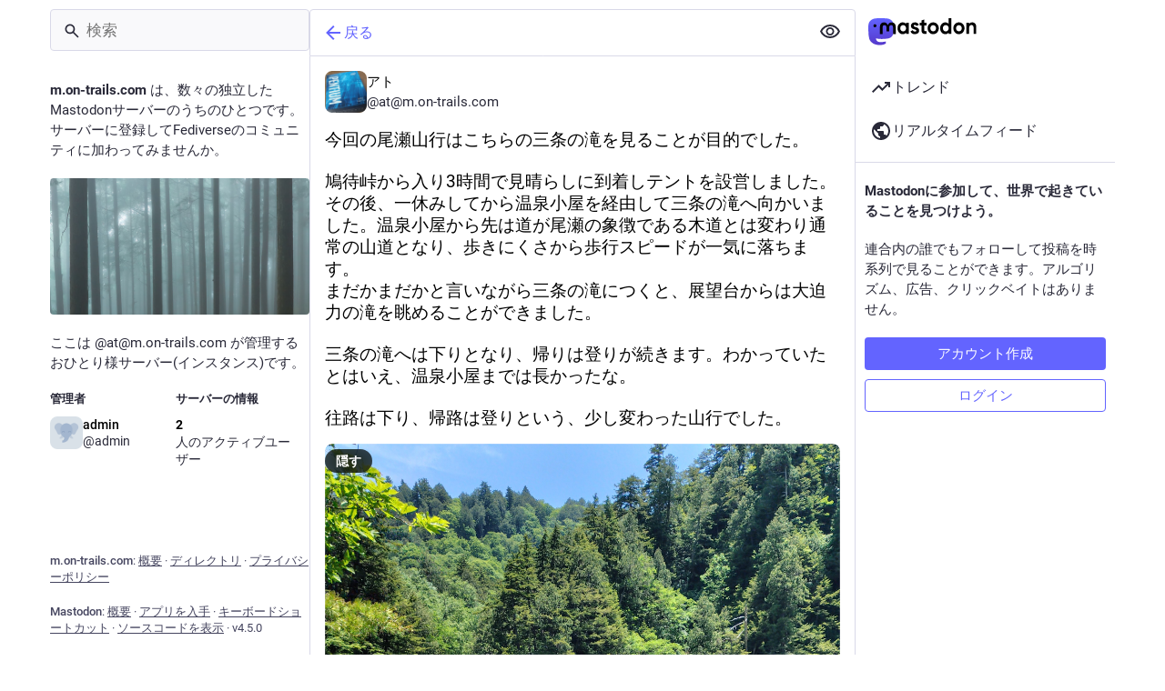

--- FILE ---
content_type: text/html; charset=utf-8
request_url: https://m.on-trails.com/@at/112625457274246330
body_size: 16478
content:
<!DOCTYPE html>
<html lang='ja'>
<head>
<meta charset='utf-8'>
<meta content='width=device-width, initial-scale=1, viewport-fit=cover' name='viewport'>
<link href='/packs/assets/favicon-16x16-74JBPGmr.png' rel='icon' sizes='16x16' type='image/png'>
<link href='/packs/assets/favicon-32x32-CiQz7Niw.png' rel='icon' sizes='32x32' type='image/png'>
<link href='/packs/assets/favicon-48x48-DMnduFKh.png' rel='icon' sizes='48x48' type='image/png'>
<link href='/packs/assets/apple-touch-icon-57x57-BsPGHSez.png' rel='apple-touch-icon' sizes='57x57'>
<link href='/packs/assets/apple-touch-icon-60x60-CQE7yLDO.png' rel='apple-touch-icon' sizes='60x60'>
<link href='/packs/assets/android-chrome-72x72-9LRpA3QN.png' rel='apple-touch-icon' sizes='72x72'>
<link href='/packs/assets/apple-touch-icon-76x76-BPRp9FS0.png' rel='apple-touch-icon' sizes='76x76'>
<link href='/packs/assets/apple-touch-icon-114x114-Ch7jwTNh.png' rel='apple-touch-icon' sizes='114x114'>
<link href='/packs/assets/apple-touch-icon-120x120-W9xwzzUZ.png' rel='apple-touch-icon' sizes='120x120'>
<link href='/packs/assets/android-chrome-144x144-D-ewI-KZ.png' rel='apple-touch-icon' sizes='144x144'>
<link href='/packs/assets/apple-touch-icon-152x152-s3oy-zRw.png' rel='apple-touch-icon' sizes='152x152'>
<link href='/packs/assets/apple-touch-icon-167x167-DdVi4pJj.png' rel='apple-touch-icon' sizes='167x167'>
<link href='/packs/assets/apple-touch-icon-180x180-DSCV_HvQ.png' rel='apple-touch-icon' sizes='180x180'>
<link href='/packs/assets/apple-touch-icon-1024x1024-B3Tu3EqI.png' rel='apple-touch-icon' sizes='1024x1024'>
<link color='#6364FF' href='/packs/assets/logo-symbol-icon-BQIzGafT.svg' rel='mask-icon'>
<link href='/manifest' rel='manifest'>
<meta name="theme-color" content="#181820" media="(prefers-color-scheme: dark)"><meta name="theme-color" content="#ffffff" media="(prefers-color-scheme: light)">
<meta content='yes' name='mobile-web-app-capable'>
<title>アト: &quot;今回の尾瀬山行はこちらの三条の滝を見ることが目的でした。

鳩待峠から入り3時間で見晴らしに到着し…&quot; - On Trails</title>
<link rel="stylesheet" crossorigin="anonymous" href="/packs/assets/themes/mastodon-light-CFPcuYvK.css" integrity="sha384-cRGhGI3sGZQS/hvzuImvwsxZjxgoa+oludqsITX8S4V8YFKe7xDhg+IAiyxpuvBD" media="not all and (prefers-color-scheme: dark)" /><link rel="stylesheet" crossorigin="anonymous" href="/packs/assets/themes/default-DXjURjwE.css" integrity="sha384-o1WloKFs2hp7v5p150boGCn6VUXIZdGv1fZh671lXqrostr16Tof8B/KF4DyQJr5" media="(prefers-color-scheme: dark)" />


<script src="/packs/assets/polyfills-DouhSJ4p.js" crossorigin="anonymous" type="module" integrity="sha384-i/G1UxDCdSMCwjihijTYGhSDUkooK8sX4Rxo8xZurV7Anms0P8YWoi/PLzsPg9zf"></script>
<link rel="stylesheet" crossorigin="anonymous" href="/packs/assets/inert-BcT9Trv6.css" integrity="sha384-3QhUaYdsaIWdZ6XozPhzMlN6z+GCcEG6AKW7NHAKsQfUxZuHG0j9yB5wH74CZvr3" media="all" id="inert-style" />
<script src="/packs/assets/common-RWWoVJPl.js" crossorigin="anonymous" integrity="sha384-+Wt/5KVwGGqjnjpiJKyx/Yd9lLw0zWWFHLtfEGkG4yZ13nmpY5QIUgIKigPUdjhb" type="module"></script><link rel="modulepreload" href="/packs/rails-ujs.esm-CN860jmo.js" as="script" crossorigin="anonymous" integrity="sha384-yfMcx4r1NT8A/QAvn8/IcudEulhHckN3BJDtRsA8L5afESHAbxpDaYWzQrkImLdA">
<link rel="modulepreload" href="/packs/intl/ja-EEWoVn2A.js" as="script" crossorigin="anonymous" integrity="sha384-5/ktAi+62eXVJm2nrJzZgNHFlel05C7ID9DmEAw9zkLs71zJGiuquF5oJVsT2/eN">

<meta content='QhZ598pI0ITkFnJmDNUEgw==' name='style-nonce' nonce='QhZ598pI0ITkFnJmDNUEgw==' property='csp-nonce'>

<script type="application/ld+json">{"@context":"https://schema.org","@type":"SocialMediaPosting","url":"https://m.on-trails.com/@at/112625457274246330","datePublished":"2024-06-16T08:54:55Z","dateModified":null,"author":{"@type":"Person","name":"アト","alternateName":"at@m.on-trails.com","identifier":"at@m.on-trails.com","url":"https://m.on-trails.com/@at","interactionStatistic":[{"@type":"InteractionCounter","interactionType":"https://schema.org/FollowAction","userInteractionCount":247}]},"text":"\u003cp\u003e今回の尾瀬山行はこちらの三条の滝を見ることが目的でした。\u003c/p\u003e\u003cp\u003e鳩待峠から入り3時間で見晴らしに到着しテントを設営しました。その後、一休みしてから温泉小屋を経由して三条の滝へ向かいました。温泉小屋から先は道が尾瀬の象徴である木道とは変わり通常の山道となり、歩きにくさから歩行スピードが一気に落ちます。\u003cbr /\u003eまだかまだかと言いながら三条の滝につくと、展望台からは大迫力の滝を眺めることができました。\u003c/p\u003e\u003cp\u003e三条の滝へは下りとなり、帰りは登りが続きます。わかっていたとはいえ、温泉小屋までは長かったな。\u003c/p\u003e\u003cp\u003e往路は下り、帰路は登りという、少し変わった山行でした。\u003c/p\u003e\u003cp\u003e\u003ca href=\"https://m.on-trails.com/tags/%E7%99%BB%E5%B1%B1\" class=\"mention hashtag\" rel=\"tag\"\u003e#\u003cspan\u003e登山\u003c/span\u003e\u003c/a\u003e\u003c/p\u003e","interactionStatistic":[{"@type":"InteractionCounter","interactionType":"https://schema.org/LikeAction","userInteractionCount":26},{"@type":"InteractionCounter","interactionType":"https://schema.org/ShareAction","userInteractionCount":1},{"@type":"InteractionCounter","interactionType":"https://schema.org/ReplyAction","userInteractionCount":0}],"image":[{"@type":"ImageObject","contentURL":"https://m.on-trails.com/system/media_attachments/files/112/625/436/122/767/689/original/3cc9859123f088c2.jpeg","thumbnailURL":"https://m.on-trails.com/system/media_attachments/files/112/625/436/122/767/689/small/3cc9859123f088c2.jpeg","description":null}]}</script>
<link href='https://m.on-trails.com/api/oembed?format=json&amp;url=https%3A%2F%2Fm.on-trails.com%2F%40at%2F112625457274246330' rel='alternate' type='application/json+oembed'>
<link href='https://m.on-trails.com/users/at/statuses/112625457274246330' rel='alternate' type='application/activity+json'>
<meta content="On Trails" property="og:site_name">
<meta content="article" property="og:type">
<meta content="アト (@at@m.on-trails.com)" property="og:title">
<meta content="https://m.on-trails.com/@at/112625457274246330" property="og:url">
<meta content="2024-06-16T08:54:55Z" property="og:published_time">
<meta content="ja" property="og:locale">
<meta content="at@m.on-trails.com" property="profile:username">
<meta content='添付: 1枚の画像

今回の尾瀬山行はこちらの三条の滝を見ることが目的でした。

鳩待峠から入り3時間で見晴らしに到着しテントを設営しました。その後、一休みしてから温泉小屋を経由して三条の滝へ向かいました。温泉小屋から先は道が尾瀬の象徴である木道とは変わり通常の山道となり、歩きにくさから歩行スピードが一気に落ちます。
まだかまだかと言いながら三条の滝につくと、展望台からは大迫力の滝を眺めることができました。

三条の滝へは下りとなり、帰りは登りが続きます。わかっていたとはいえ、温泉小屋までは長かったな。

往路は下り、帰路は登りという、少し変わった山行でした。

#登山' name='description'>
<meta content="添付: 1枚の画像

今回の尾瀬山行はこちらの三条の滝を見ることが目的でした。

鳩待峠から入り3時間で見晴らしに到着しテントを設営しました。その後、一休みしてから温泉小屋を経由して三条の滝へ向かいました。温泉小屋から先は道が尾瀬の象徴である木道とは変わり通常の山道となり、歩きにくさから歩行スピードが一気に落ちます。
まだかまだかと言いながら三条の滝につくと、展望台からは大迫力の滝を眺めることができました。

三条の滝へは下りとなり、帰りは登りが続きます。わかっていたとはいえ、温泉小屋までは長かったな。

往路は下り、帰路は登りという、少し変わった山行でした。

#登山" property="og:description">

<meta content="https://m.on-trails.com/system/media_attachments/files/112/625/436/122/767/689/original/3cc9859123f088c2.jpeg" property="og:image">
<meta content="image/jpeg" property="og:image:type">
<meta content="2160" property="og:image:width">
<meta content="3840" property="og:image:height">
<meta content="summary_large_image" property="twitter:card">

<meta content='BGxJatmGNMIN4bABXu_iH2nu4M81vZmcOv8mykBWAPn7D9Z3JNc2do9dOvOEBaGIjcIYBjHIErp5Sjbomw7Ev0s=' name='applicationServerKey'>
<script id="initial-state" type="application/json">{"meta":{"access_token":null,"activity_api_enabled":true,"admin":null,"domain":"m.on-trails.com","limited_federation_mode":false,"locale":"ja","mascot":null,"profile_directory":true,"registrations_open":false,"repository":"mastodon/mastodon","search_enabled":false,"single_user_mode":false,"source_url":"https://github.com/mastodon/mastodon","sso_redirect":null,"status_page_url":"","streaming_api_base_url":"wss://m.on-trails.com","title":"On Trails","landing_page":"trends","trends_enabled":true,"version":"4.5.0","terms_of_service_enabled":false,"local_live_feed_access":"public","remote_live_feed_access":"public","local_topic_feed_access":"public","remote_topic_feed_access":"public","auto_play_gif":null,"display_media":null,"reduce_motion":null,"use_blurhash":null},"compose":{"text":""},"accounts":{},"media_attachments":{"accept_content_types":[".jpg",".jpeg",".png",".gif",".webp",".heic",".heif",".avif",".webm",".mp4",".m4v",".mov",".ogg",".oga",".mp3",".wav",".flac",".opus",".aac",".m4a",".3gp",".wma","image/jpeg","image/png","image/gif","image/heic","image/heif","image/webp","image/avif","video/webm","video/mp4","video/quicktime","video/ogg","audio/wave","audio/wav","audio/x-wav","audio/x-pn-wave","audio/vnd.wave","audio/ogg","audio/vorbis","audio/mpeg","audio/mp3","audio/webm","audio/flac","audio/aac","audio/m4a","audio/x-m4a","audio/mp4","audio/3gpp","video/x-ms-asf"]},"settings":{},"languages":[["aa","Afar","Afaraf"],["ab","Abkhaz","аҧсуа бызшәа"],["ae","Avestan","avesta"],["af","Afrikaans","Afrikaans"],["ak","Akan","Akan"],["am","Amharic","አማርኛ"],["an","Aragonese","aragonés"],["ar","Arabic","اللغة العربية"],["as","Assamese","অসমীয়া"],["av","Avaric","авар мацӀ"],["ay","Aymara","aymar aru"],["az","Azerbaijani","azərbaycan dili"],["ba","Bashkir","башҡорт теле"],["be","Belarusian","беларуская мова"],["bg","Bulgarian","български език"],["bh","Bihari","भोजपुरी"],["bi","Bislama","Bislama"],["bm","Bambara","bamanankan"],["bn","Bengali","বাংলা"],["bo","Tibetan","བོད་ཡིག"],["br","Breton","brezhoneg"],["bs","Bosnian","bosanski jezik"],["ca","Catalan","Català"],["ce","Chechen","нохчийн мотт"],["ch","Chamorro","Chamoru"],["co","Corsican","corsu"],["cr","Cree","ᓀᐦᐃᔭᐍᐏᐣ"],["cs","Czech","čeština"],["cu","Old Church Slavonic","ѩзыкъ словѣньскъ"],["cv","Chuvash","чӑваш чӗлхи"],["cy","Welsh","Cymraeg"],["da","Danish","dansk"],["de","German","Deutsch"],["dv","Divehi","Dhivehi"],["dz","Dzongkha","རྫོང་ཁ"],["ee","Ewe","Eʋegbe"],["el","Greek","Ελληνικά"],["en","English","English"],["eo","Esperanto","Esperanto"],["es","Spanish","Español"],["et","Estonian","eesti"],["eu","Basque","euskara"],["fa","Persian","فارسی"],["ff","Fula","Fulfulde"],["fi","Finnish","suomi"],["fj","Fijian","Vakaviti"],["fo","Faroese","føroyskt"],["fr","French","Français"],["fy","Western Frisian","Frysk"],["ga","Irish","Gaeilge"],["gd","Scottish Gaelic","Gàidhlig"],["gl","Galician","galego"],["gu","Gujarati","ગુજરાતી"],["gv","Manx","Gaelg"],["ha","Hausa","هَوُسَ"],["he","Hebrew","עברית"],["hi","Hindi","हिन्दी"],["ho","Hiri Motu","Hiri Motu"],["hr","Croatian","Hrvatski"],["ht","Haitian","Kreyòl ayisyen"],["hu","Hungarian","magyar"],["hy","Armenian","Հայերեն"],["hz","Herero","Otjiherero"],["ia","Interlingua","Interlingua"],["id","Indonesian","Bahasa Indonesia"],["ie","Interlingue","Interlingue"],["ig","Igbo","Asụsụ Igbo"],["ii","Nuosu","ꆈꌠ꒿ Nuosuhxop"],["ik","Inupiaq","Iñupiaq"],["io","Ido","Ido"],["is","Icelandic","Íslenska"],["it","Italian","Italiano"],["iu","Inuktitut","ᐃᓄᒃᑎᑐᑦ"],["ja","Japanese","日本語"],["jv","Javanese","basa Jawa"],["ka","Georgian","ქართული"],["kg","Kongo","Kikongo"],["ki","Kikuyu","Gĩkũyũ"],["kj","Kwanyama","Kuanyama"],["kk","Kazakh","қазақ тілі"],["kl","Kalaallisut","kalaallisut"],["km","Khmer","ខេមរភាសា"],["kn","Kannada","ಕನ್ನಡ"],["ko","Korean","한국어"],["kr","Kanuri","Kanuri"],["ks","Kashmiri","कश्मीरी"],["ku","Kurmanji (Kurdish)","Kurmancî"],["kv","Komi","коми кыв"],["kw","Cornish","Kernewek"],["ky","Kyrgyz","Кыргызча"],["la","Latin","latine"],["lb","Luxembourgish","Lëtzebuergesch"],["lg","Ganda","Luganda"],["li","Limburgish","Limburgs"],["ln","Lingala","Lingála"],["lo","Lao","ລາວ"],["lt","Lithuanian","lietuvių kalba"],["lu","Luba-Katanga","Tshiluba"],["lv","Latvian","latviešu valoda"],["mg","Malagasy","fiteny malagasy"],["mh","Marshallese","Kajin M̧ajeļ"],["mi","Māori","te reo Māori"],["mk","Macedonian","македонски јазик"],["ml","Malayalam","മലയാളം"],["mn","Mongolian","Монгол хэл"],["mn-Mong","Traditional Mongolian","ᠮᠣᠩᠭᠣᠯ ᠬᠡᠯᠡ"],["mr","Marathi","मराठी"],["ms","Malay","Bahasa Melayu"],["ms-Arab","Jawi Malay","بهاس ملايو"],["mt","Maltese","Malti"],["my","Burmese","ဗမာစာ"],["na","Nauru","Ekakairũ Naoero"],["nb","Norwegian Bokmål","Norsk bokmål"],["nd","Northern Ndebele","isiNdebele"],["ne","Nepali","नेपाली"],["ng","Ndonga","Owambo"],["nl","Dutch","Nederlands"],["nn","Norwegian Nynorsk","Norsk Nynorsk"],["no","Norwegian","Norsk"],["nr","Southern Ndebele","isiNdebele"],["nv","Navajo","Diné bizaad"],["ny","Chichewa","chiCheŵa"],["oc","Occitan","occitan"],["oj","Ojibwe","ᐊᓂᔑᓈᐯᒧᐎᓐ"],["om","Oromo","Afaan Oromoo"],["or","Oriya","ଓଡ଼ିଆ"],["os","Ossetian","ирон æвзаг"],["pa","Punjabi","ਪੰਜਾਬੀ"],["pi","Pāli","पाऴि"],["pl","Polish","Polski"],["ps","Pashto","پښتو"],["pt","Portuguese","Português"],["qu","Quechua","Runa Simi"],["rm","Romansh","rumantsch grischun"],["rn","Kirundi","Ikirundi"],["ro","Romanian","Română"],["ru","Russian","Русский"],["rw","Kinyarwanda","Ikinyarwanda"],["sa","Sanskrit","संस्कृतम्"],["sc","Sardinian","sardu"],["sd","Sindhi","सिन्धी"],["se","Northern Sami","Davvisámegiella"],["sg","Sango","yângâ tî sängö"],["si","Sinhala","සිංහල"],["sk","Slovak","slovenčina"],["sl","Slovenian","slovenščina"],["sn","Shona","chiShona"],["so","Somali","Soomaaliga"],["sq","Albanian","Shqip"],["sr","Serbian","српски језик"],["ss","Swati","SiSwati"],["st","Southern Sotho","Sesotho"],["su","Sundanese","Basa Sunda"],["sv","Swedish","Svenska"],["sw","Swahili","Kiswahili"],["ta","Tamil","தமிழ்"],["te","Telugu","తెలుగు"],["tg","Tajik","тоҷикӣ"],["th","Thai","ไทย"],["ti","Tigrinya","ትግርኛ"],["tk","Turkmen","Türkmen"],["tl","Tagalog","Tagalog"],["tn","Tswana","Setswana"],["to","Tonga","faka Tonga"],["tr","Turkish","Türkçe"],["ts","Tsonga","Xitsonga"],["tt","Tatar","татар теле"],["tw","Twi","Twi"],["ty","Tahitian","Reo Tahiti"],["ug","Uyghur","ئۇيغۇرچە‎"],["uk","Ukrainian","Українська"],["ur","Urdu","اردو"],["uz","Uzbek","Ўзбек"],["ve","Venda","Tshivenḓa"],["vi","Vietnamese","Tiếng Việt"],["vo","Volapük","Volapük"],["wa","Walloon","walon"],["wo","Wolof","Wollof"],["xh","Xhosa","isiXhosa"],["yi","Yiddish","ייִדיש"],["yo","Yoruba","Yorùbá"],["za","Zhuang","Saɯ cueŋƅ"],["zh","Chinese","中文"],["zu","Zulu","isiZulu"],["zh-CN","Chinese (China)","简体中文"],["zh-HK","Chinese (Hong Kong)","繁體中文（香港）"],["zh-TW","Chinese (Taiwan)","繁體中文（臺灣）"],["zh-YUE","Cantonese","廣東話"],["ast","Asturian","Asturianu"],["chr","Cherokee","ᏣᎳᎩ ᎦᏬᏂᎯᏍᏗ"],["ckb","Sorani (Kurdish)","سۆرانی"],["cnr","Montenegrin","crnogorski"],["csb","Kashubian","Kaszëbsczi"],["gsw","Swiss German","Schwiizertütsch"],["jbo","Lojban","la .lojban."],["kab","Kabyle","Taqbaylit"],["ldn","Láadan","Láadan"],["lfn","Lingua Franca Nova","lingua franca nova"],["moh","Mohawk","Kanienʼkéha"],["nds","Low German","Plattdüütsch"],["pdc","Pennsylvania Dutch","Pennsilfaani-Deitsch"],["sco","Scots","Scots"],["sma","Southern Sami","Åarjelsaemien Gïele"],["smj","Lule Sami","Julevsámegiella"],["szl","Silesian","ślůnsko godka"],["tok","Toki Pona","toki pona"],["vai","Vai","ꕙꔤ"],["xal","Kalmyk","Хальмг келн"],["zba","Balaibalan","باليبلن"],["zgh","Standard Moroccan Tamazight","ⵜⴰⵎⴰⵣⵉⵖⵜ"]],"features":[],"push_subscription":null,"role":null}</script>
<script src="/packs/assets/application-Ds66RvgZ.js" crossorigin="anonymous" integrity="sha384-mNvw4I+wDKVIMVkib5RaTOZhswlg01LKLC3FRGWm/L7kbuIQfaIMis2+wMBJM5wV" type="module"></script><link rel="modulepreload" href="/packs/index-B9hU2lc2.js" as="script" crossorigin="anonymous" integrity="sha384-HDJtPZ1OmrVbQPqv7P/LqtX9pnjy0wis4hDXlyMs4OnFWTgAgL8mNRk6yOtK3z3f"><link rel="modulepreload" href="/packs/load_locale-OM-dzVdG.js" as="script" crossorigin="anonymous" integrity="sha384-QIbr9bz4hRSffO+pkH9CiZG6Jfex7wPe1HOB6DFgszDfnauDqmmoros5LvCQwx5i"><link rel="modulepreload" href="/packs/client-DZIGVCsa.js" as="script" crossorigin="anonymous" integrity="sha384-fh43AxSPaiWtSRD/l9kV1tFjapBZg2nUA99ZGOH8HcpIEabTzpUSfKOaMFWoP7br"><link rel="modulepreload" href="/packs/useSelectableClick-Cod6WF00.js" as="script" crossorigin="anonymous" integrity="sha384-TSOKIhTQ8nuM1wvFbs+BfCHrx0M9f8MXtOL9lrsI3UmM7CGSZkR12x6IYnb+YpeG"><link rel="modulepreload" href="/packs/Helmet-Bl466xdg.js" as="script" crossorigin="anonymous" integrity="sha384-VM6jC+XdHaXYJ4gMnW2h/eWIpEvY6RxbKMLY79iKejj+WVTTtxVER0tOIr1Sj4W5"><link rel="modulepreload" href="/packs/streaming-f4srVsTE.js" as="script" crossorigin="anonymous" integrity="sha384-YmK9gKy/kRoD1/da9C+ZHglWR1fs7GAKU1yX2G4cVqZ7EImS5zGPdJ/aVQjhvB6H"><link rel="modulepreload" href="/packs/message-CKoZTXgc.js" as="script" crossorigin="anonymous" integrity="sha384-6PQJrWs11gpnDE2v/pGlgD0OhcpAqPg9XNdkwaXTg1AbOlnlsRQZX7Qn4EuixZMM"><link rel="modulepreload" href="/packs/index-CNDOGyga.js" as="script" crossorigin="anonymous" integrity="sha384-y5k0rYv1x1TFu9YDr8CG7m9kPGtzGqW16IKIHZUybeMZ04dZPiMS3JIikLqU/xlu"><link rel="modulepreload" href="/packs/onboarding-Dw3WfQQg.js" as="script" crossorigin="anonymous" integrity="sha384-JZWqMP5D4GNDSCPgxVo+85Ut080KDE//aczOSS9OzTghs1faW+wXXrMEF79SgpCb"><link rel="modulepreload" href="/packs/modal_container-yGR2DN6M.js" as="script" crossorigin="anonymous" integrity="sha384-v9WrlM7OTQSSYSDePlWfed8H6UD3P7b0ij69gc6D40kCkiBTXDvjXmw8zsGO4gfP"><link rel="modulepreload" href="/packs/status_quoted-ChV3CLFH.js" as="script" crossorigin="anonymous" integrity="sha384-RmmYMRCqw2kG27wCwbJtfw8KUClhARHeNdOAKdC6c/a3Xe9daocr9HUApIYCQTCn"><link rel="modulepreload" href="/packs/short_number-CtfW0nug.js" as="script" crossorigin="anonymous" integrity="sha384-qM8/k6qnp0p/h40FzFICjnt2VUycuTh50UqwFvaof6u0EER7TNhQmQTmGnp/6K6S"><link rel="modulepreload" href="/packs/familiar_followers-CeJG6vgw.js" as="script" crossorigin="anonymous" integrity="sha384-mPcLqd5wkTpMo6JTyZZtKpydDy62optpi5IzGNB2l50JqAxUOZ4Q0gt+L3RdCADf"><link rel="modulepreload" href="/packs/avatar_group-CcHLMCdH.js" as="script" crossorigin="anonymous" integrity="sha384-yVamHRkgto+mmwBA1GHrzNB79KKo6D4jj4y95TPSIARwGTaEQSA/sgtiBHCdHvlS"><link rel="modulepreload" href="/packs/counters-BDZ1XR8p.js" as="script" crossorigin="anonymous" integrity="sha384-68bH/eu8SpWxWqZ0GlU7j8JIYNgYdtZTStziirMPB9LvANsfbM09wYrjJaZ/H/Dq"><link rel="modulepreload" href="/packs/follow_button-ByIOVlYl.js" as="script" crossorigin="anonymous" integrity="sha384-wrjm5rDy9ERPkA+TKfD+bQvaUeniUGfTPAvokjX7UWZW1cDdNOQ7RjISCXK4+pQm"><link rel="modulepreload" href="/packs/useTimeout-f79l9Kgw.js" as="script" crossorigin="anonymous" integrity="sha384-rDUoGmiYjQRPhA9pRRWPhABVeB+5L1v3LnI6TEe7NElk2oh2Wv/J1oLsy12bXvUg"><link rel="modulepreload" href="/packs/media_modal-COjF1ofv.js" as="script" crossorigin="anonymous" integrity="sha384-id4byMC27ZWcd6dTlRzNAB8Sry0lMjh3HdGN+1uUISaD7HIQGWY45YrIRNGE+fNc"><link rel="modulepreload" href="/packs/bundle_column_error-DZPuPMNY.js" as="script" crossorigin="anonymous" integrity="sha384-VBRz7Qov1qaP8/KGhQKsXY6UXgJ7XnLc/vbHxgllVmLP/3B01d2dC/wCdkNxlJw/"><link rel="modulepreload" href="/packs/navigation_bar-CCGfTD1J.js" as="script" crossorigin="anonymous" integrity="sha384-GFf8K6WWgbpQGTge7qiNeRiv8V5QLSiSmlIJO0q9FvrXilFFH9+2eC6bMY8k5MWb"><link rel="modulepreload" href="/packs/scroll-BygYx8ga.js" as="script" crossorigin="anonymous" integrity="sha384-jIZOX3+fCnbj97stw4XNycf0ur8+QQ918rmIdhs0BF/k3eiL1jwTf6L4DbvbAk+I"><link rel="modulepreload" href="/packs/column_header-DEWE_a_V.js" as="script" crossorigin="anonymous" integrity="sha384-xlUmD0f6wfudMidSY0rXJp33UxfanX7r5/5rnlgBD/iVlqyt8DaWRq0jsnaAYWqM"><link rel="modulepreload" href="/packs/column-l2vZZCK2.js" as="script" crossorigin="anonymous" integrity="sha384-W0+qVCRvHboeHzkdGhqElB8jWtBSNsjovvMGHxyHqAmy/MV9cAWah7NFMlVgLSGz"><link rel="modulepreload" href="/packs/index-D6JWQBAd.js" as="script" crossorigin="anonymous" integrity="sha384-DOolujCwj2ojMlh+oNd06Bo3F3fGIrU94LqijMKnNgC/Uyzb+GM4if46sxaTtGG7"><link rel="modulepreload" href="/packs/server_hero_image-BgrMXUzF.js" as="script" crossorigin="anonymous" integrity="sha384-qUqVpU/XTluSk8rvVkG14BQRsSO8FYiKPX/rX3s+IkZ7G0cMRf7pUvuiUNlUQTUE"><link rel="modulepreload" href="/packs/skeleton-CBMHV7xu.js" as="script" crossorigin="anonymous" integrity="sha384-0rr6YWkTWu3Q0sRVlLvh7lhVFI7ky8B+hNAe8nyG+Bsn5fLplTcA5PxSLDSdqE9v"><link rel="modulepreload" href="/packs/search-BT_DgdXs.js" as="script" crossorigin="anonymous" integrity="sha384-P7f4olXbWO0vRRu00SkIBCnsnR5zIY4/vSy/jmZ2UukFJmNHTy5aAJl0QvbUJnsx"><link rel="modulepreload" href="/packs/compose_form_container-CJcLOh-0.js" as="script" crossorigin="anonymous" integrity="sha384-ZF8tl4ipvscVM9gXOKM9pPQxS/9MPhQ/uaXlAywFJxrQZbzjxPZmwD2/XKVaDvqE"><link rel="modulepreload" href="/packs/link_footer-BFr_3vFB.js" as="script" crossorigin="anonymous" integrity="sha384-6eyZjCRPTabv0MVXQ9xBvClbtHCoClWmOnxzQ81HaiVcUc0LENecgRGJ+oI8RUWV"><link rel="modulepreload" href="/packs/index-C1MnuYc4.js" as="script" crossorigin="anonymous" integrity="sha384-9EGqdwGK13VfcDOpAuUMjgPXCQmNUaquYfwb5lFqH/opXbx5LSjlV4bNPrIrmI3t"><link rel="modulepreload" href="/packs/intl_provider-CtFnfe4h.js" as="script" crossorigin="anonymous" integrity="sha384-wsurJutBynyjdS8KqaG/Jjl+9pQA/pSPigMS15qCYlSAI8j9PGac+XO2P2eDZmD1"><link rel="modulepreload" href="/packs/scroll_context-CFwUZHAE.js" as="script" crossorigin="anonymous" integrity="sha384-pVxmGB+bVIKYQv51fdo+pkYR2G7wWfCSqkGEW1WLPp3QukgEl96U9CSTCdXl9p7E"><link rel="modulepreload" href="/packs/ready-DpOgoWSg.js" as="script" crossorigin="anonymous" integrity="sha384-22hVUedg0ViqHBSq0xZOejCiuRf00gNIUPOuN3DqhipWYIaGi2H3wdFJxpJo3ZRJ"><link rel="modulepreload" href="/packs/relative_timestamp-DkOsImB-.js" as="script" crossorigin="anonymous" integrity="sha384-NEoIWNP2CA5K5N5HzLXwrkNy1HFapP6fl9kPZncRrTtcy2RDIus+cJEuhva3xcNz"><link rel="modulepreload" href="/packs/index-DUY7J2K7.js" as="script" crossorigin="anonymous" integrity="sha384-AA2upUZgniO0wHTCPjsggtFkY6+fuxT9VmGm0pQo/HYjHU7u43FDMV9f3fXq1/Lj"><link rel="modulepreload" href="/packs/api-IukAR98e.js" as="script" crossorigin="anonymous" integrity="sha384-bD+JSbhBP1sH/aUYJujEozGUeE6B6hdSd/rZ6QXhsDyQcW5pAFYl7sy3jBvJ72v2"><link rel="modulepreload" href="/packs/index-DiPYjm3h.js" as="script" crossorigin="anonymous" integrity="sha384-LRo4fOi630D7fNc/37wm94vCvC6uoOWywtEqNH4Xtpew6NWh93iXWXxTwD0Ywkdi"><link rel="modulepreload" href="/packs/index-BvD96MQY.js" as="script" crossorigin="anonymous" integrity="sha384-lpF4yIdpU7BHW8455uh48O+T2kbnq5YSTwtSJYEU3HkWIXmem+M+F2/v9NUGXEcg"><link rel="modulepreload" href="/packs/react-textarea-autosize.browser.esm-B5YMxeGI.js" as="script" crossorigin="anonymous" integrity="sha384-4ExfkuPDCkaTSy4LhlIKzF/2cLbDLPi9tfj6yzcIU4qNP8tpAN/v3+be9ufIDCCR"><link rel="modulepreload" href="/packs/use-isomorphic-layout-effect.browser.esm-BncxQb4E.js" as="script" crossorigin="anonymous" integrity="sha384-ZDXzDrotxQwDRQmT/vnhmTzIhL8tM0EWx76zsVm7qecGlyIIfMrCQtgxmCBZnXNi"><link rel="modulepreload" href="/packs/embedded_status-BP_GWYeX.js" as="script" crossorigin="anonymous" integrity="sha384-uV6ZWi97ddA4ZYRephek4wL/hz58M+wjQfNlluvIoUrIpuu1f2Ahs9Tjp8EuPB/w"><link rel="modulepreload" href="/packs/embedded_status_content-DEFGnGvJ.js" as="script" crossorigin="anonymous" integrity="sha384-IW84L4OJLpZ9yFt9NdF5OkKspaaZFEHPHuEpG1Nn778vu+NU+isacAx+O+Oxjwrk"><link rel="modulepreload" href="/packs/gif-CgCflknk.js" as="script" crossorigin="anonymous" integrity="sha384-HRNtWok+ehRCYbKjmmLVSBAa4iEplTTyO+N2RzAMePHG5yB6IAHbmGhAE8iwKBz3"><link rel="modulepreload" href="/packs/unfold_more-DE75x4MJ.js" as="script" crossorigin="anonymous" integrity="sha384-7Fk1A8/RWMlgg2eVEQtR8fb4RsArswF8XJ16flRJ5yRN+JVMtoI1GsdGYfpyQd89"><link rel="modulepreload" href="/packs/dropdown_selector-Cr8w-Wqv.js" as="script" crossorigin="anonymous" integrity="sha384-NegloLnxfNWHxEEs4NBBV+aXhAJ0aOcj6RBPhFkD/Qk7+muKxHVUWVCvqH4XkLID"><link rel="modulepreload" href="/packs/info-BPRAdsu4.js" as="script" crossorigin="anonymous" integrity="sha384-2BeLpZQ6tm+ydDLV5CkHwQxSIS5zKbGO4Yk7ixMFtsOpmVH1XF3yn2lVAb0rduiY"><link rel="modulepreload" href="/packs/numbers-BLyy7tyF.js" as="script" crossorigin="anonymous" integrity="sha384-cq6MiPGwO6bw4zSmQ5ZiG9fD+AXZVyalfRjO/t8k/oHS3EAnl8Oj3e3OfsA+sQBr"><link rel="modulepreload" href="/packs/index-BGfmY0lW.js" as="script" crossorigin="anonymous" integrity="sha384-2sJu1zxaImRC9OdzSavpkYMl771og8BRKIalFDp/2zbj11mNS4ewsOFq6daog1QE"><link rel="modulepreload" href="/packs/chevron_left-BmH95tn7.js" as="script" crossorigin="anonymous" integrity="sha384-blE9emShG12Ov/dho6kjnWIKHiJnHB5AE5njrqIO/11MawrmaOVPuflogOzYIEQp"><link rel="modulepreload" href="/packs/use-gesture-react.esm-Bo5FLeTD.js" as="script" crossorigin="anonymous" integrity="sha384-wbc7JhY9uAHQZNhVUBYHWESI/xg+C2xCU5z1alQpe+er1o2uV6dpfXzj7punkM1o"><link rel="modulepreload" href="/packs/add-CA8m7qcx.js" as="script" crossorigin="anonymous" integrity="sha384-3EEz/LrjJcNVD73nglDOTtvWlVFsvD4+vZfrHG6ut4QovJBBQemzg/AGDdKfrA6H"><link rel="modulepreload" href="/packs/home-fill-Ds6BR9g_.js" as="script" crossorigin="anonymous" integrity="sha384-UK2khn1uZJ83h4SZ6K7KGEowMkruZopp5yDMHGfxlm/wrSX4yrJ8GBHOzK4zXnEu"><link rel="modulepreload" href="/packs/settings-0thVcY1r.js" as="script" crossorigin="anonymous" integrity="sha384-GuNgnRMblGY64Kv5BbBGK52DIAntuM0SV41A/kg6YZi3PU0wp4GHWVtmZFOfMvED"><link rel="modulepreload" href="/packs/notifications-CZmBit9Y.js" as="script" crossorigin="anonymous" integrity="sha384-4fGajbyEstzZqqo3mohRBttQv0PEsSs7wQKNULeAMzqoOpRzT9kBTy0Dvuo/xMfZ"><link rel="modulepreload" href="/packs/notifications-Cj-uUhqJ.js" as="script" crossorigin="anonymous" integrity="sha384-d9+Jm07v1AxI6NSWTSzLSvUtfj5umE8Y/Tr91XGNu7dst9/NBI4cN2XwWSiD/sd0"><link rel="modulepreload" href="/packs/hashtags-B25mLAi3.js" as="script" crossorigin="anonymous" integrity="sha384-MIt250WbNaxWfqJKEgMJirPu854VXu58aWhJPK/6tg6hCqdan2F7q4spdB6K0kD3"><link rel="modulepreload" href="/packs/icon_with_badge-DjWBTW5Q.js" as="script" crossorigin="anonymous" integrity="sha384-koLNSi6M3fw/WU8la0Hq9gV3+QrhbS1Ng3tW1FsBmWTGZmmx/PzKoeAfoC8XOr81"><link rel="modulepreload" href="/packs/verified_badge-Dvz3up2P.js" as="script" crossorigin="anonymous" integrity="sha384-+r6iZzOzHQ7USzsNFjgd/77PKDx70cqwy8sCJqhWO2qw68ADiDFYqMAoOUwqP5OJ"><link rel="modulepreload" href="/packs/check_box--Q08PZzI.js" as="script" crossorigin="anonymous" integrity="sha384-SlCwgS3png8uryZqOMDA5OTqoEYtEbvaAXVSrk11bLPNhbfwgmWeXJhbrvpuODAs"><link rel="modulepreload" href="/packs/done-Bh3G6Tdb.js" as="script" crossorigin="anonymous" integrity="sha384-KHza4U0mSPG2LH5m2o5o8dPkZl+vKcjhypUoT2Ejzt22ECjFhWdYM+HNku9kXMFe"><link rel="modulepreload" href="/packs/emoji_picker_dropdown_container-CfkAATA5.js" as="script" crossorigin="anonymous" integrity="sha384-hsRULRZrCFJonWTzzhx9DePXzrdT+Pdb4wCBisN9paXxltHvBB/zEXpkcq9Q/2JO"><link rel="modulepreload" href="/packs/fuzzysort-CnuvGc_-.js" as="script" crossorigin="anonymous" integrity="sha384-82Tn8QFvKLkkOGsaZvvtNfJy7K1J2QeEIPzuwamqHNhfXAe+7C2dNEEgNlj0by6a"><link rel="modulepreload" href="/packs/edit-Dgu3QZ3o.js" as="script" crossorigin="anonymous" integrity="sha384-Dk4a/Wrf/TrdBmLWPhuIijo81kOozMyB+fIDKBCRRO4HKtMPdB6JCJILFnzDy2EO"><link rel="modulepreload" href="/packs/bookmarks-fill-YjeQ1MzV.js" as="script" crossorigin="anonymous" integrity="sha384-Oy7/nhttEAQ8k2T/wJLTQXf8ruc1sRVrcgtkIJwiXLEYjf4i0dFSRmbPNAqbcV2Q"><link rel="modulepreload" href="/packs/person_add-fill-g8Pm5VsM.js" as="script" crossorigin="anonymous" integrity="sha384-VZ62lRGPmZq2vXowaVr0793GPFtkZzEyHGorPhY7tm4Z21d9ySyvEnSOoKv5ydcZ"><link rel="modulepreload" href="/packs/person_add-CTiMiTyD.js" as="script" crossorigin="anonymous" integrity="sha384-BpwyQcuCX0m50AlBJu508P8xmu3kNlBu/FBBPWO+okhWNei3cIDYFKPJnO9c8jKg"><link rel="modulepreload" href="/packs/trending_up-2caMrmJF.js" as="script" crossorigin="anonymous" integrity="sha384-GeMTgjAuR6F4xPWbiYZn/KtmWWAvYCBUCVE+XSqkjWZBIAFbkWOByO7rHNpYpE7j"><link rel="modulepreload" href="/packs/tag-Dy7zrfJw.js" as="script" crossorigin="anonymous" integrity="sha384-DamvDO53zBxZd6JenwwKIdITBq2jbReaguvtZFR/bjJgzP2opeTMt42Emc7t64bZ"><link rel="modulepreload" href="/packs/list_alt-DHp1FPtD.js" as="script" crossorigin="anonymous" integrity="sha384-8jkxHLTUu2NC0d/Bm4IoCTI0DcNo+XoT1il+Ch6675nS1fdyC/MNSZ3AMFDvzFW9"><link rel="modulepreload" href="/packs/lists-DOToz3KK.js" as="script" crossorigin="anonymous" integrity="sha384-16lUEWeunZR7+Dhb/Ff20ldK/wVa1swFRIbC/oEQd3Frsmqdw35gMamdl7ymbnOV"><link rel="modulepreload" href="/packs/hashtag-BwAQh7kU.js" as="script" crossorigin="anonymous" integrity="sha384-vHdxL58yZorKD3Z1G2QFN4bgxh2vS7c0vUv/qFAGCsRpZnDQdt1NOwYi/Qxnbg5c"><link rel="modulepreload" href="/packs/index-CSRW9xAL.js" as="script" crossorigin="anonymous" integrity="sha384-9M6fCRXfGw5aeFw7cS9icb2bu0zEs2uTjuxMUG3WeSs7TiWDCyUzMW4MWPSMeOqF"><link rel="stylesheet" href="/packs/assets/compose_form_container-D8HBmaSh.css" integrity="sha384-hjY308WloggahHkay1PearY31vO6kJkmW/gx9OD03gb7OE549JNJTylIBwNGUFED" media="screen" />

</head>
<body class='app-body theme-system custom-scrollbars no-reduce-motion'>
<div class='notranslate app-holder' data-props='{&quot;locale&quot;:&quot;ja&quot;}' id='mastodon'>
<noscript>
<img alt="Mastodon" src="/packs/assets/logo-DXQkHAe5.svg" />
<div>
Mastodonのウェブアプリケーションを利用する場合はJavaScriptを有効にしてください。またはあなたのプラットフォーム向けの<a href="https://joinmastodon.org/apps">Mastodonネイティブアプリ</a>を探すことができます。
</div>
</noscript>
</div>


<div aria-hidden='true' class='logo-resources' inert tabindex='-1'>
<svg xmlns="http://www.w3.org/2000/svg" xmlns:xlink="http://www.w3.org/1999/xlink" width="79" height="79" viewBox="0 0 79 75"><symbol id="logo-symbol-icon"><path d="M63 45.3v-20c0-4.1-1-7.3-3.2-9.7-2.1-2.4-5-3.7-8.5-3.7-4.1 0-7.2 1.6-9.3 4.7l-2 3.3-2-3.3c-2-3.1-5.1-4.7-9.2-4.7-3.5 0-6.4 1.3-8.6 3.7-2.1 2.4-3.1 5.6-3.1 9.7v20h8V25.9c0-4.1 1.7-6.2 5.2-6.2 3.8 0 5.8 2.5 5.8 7.4V37.7H44V27.1c0-4.9 1.9-7.4 5.8-7.4 3.5 0 5.2 2.1 5.2 6.2V45.3h8ZM74.7 16.6c.6 6 .1 15.7.1 17.3 0 .5-.1 4.8-.1 5.3-.7 11.5-8 16-15.6 17.5-.1 0-.2 0-.3 0-4.9 1-10 1.2-14.9 1.4-1.2 0-2.4 0-3.6 0-4.8 0-9.7-.6-14.4-1.7-.1 0-.1 0-.1 0s-.1 0-.1 0 0 .1 0 .1 0 0 0 0c.1 1.6.4 3.1 1 4.5.6 1.7 2.9 5.7 11.4 5.7 5 0 9.9-.6 14.8-1.7 0 0 0 0 0 0 .1 0 .1 0 .1 0 0 .1 0 .1 0 .1.1 0 .1 0 .1.1v5.6s0 .1-.1.1c0 0 0 0 0 .1-1.6 1.1-3.7 1.7-5.6 2.3-.8.3-1.6.5-2.4.7-7.5 1.7-15.4 1.3-22.7-1.2-6.8-2.4-13.8-8.2-15.5-15.2-.9-3.8-1.6-7.6-1.9-11.5-.6-5.8-.6-11.7-.8-17.5C3.9 24.5 4 20 4.9 16 6.7 7.9 14.1 2.2 22.3 1c1.4-.2 4.1-1 16.5-1h.1C51.4 0 56.7.8 58.1 1c8.4 1.2 15.5 7.5 16.6 15.6Z" fill="currentColor"></path></symbol><use xlink:href="#logo-symbol-icon"></use></svg>
<svg xmlns="http://www.w3.org/2000/svg" xmlns:xlink="http://www.w3.org/1999/xlink" width="261" height="66" viewBox="0 0 261 66" fill="none">
<symbol id="logo-symbol-wordmark"><path d="M60.7539 14.4034C59.8143 7.41942 53.7273 1.91557 46.5117 0.849066C45.2943 0.668854 40.6819 0.0130005 29.9973 0.0130005H29.9175C19.2299 0.0130005 16.937 0.668854 15.7196 0.849066C8.70488 1.88602 2.29885 6.83152 0.744617 13.8982C-0.00294988 17.3784 -0.0827298 21.2367 0.0561464 24.7759C0.254119 29.8514 0.292531 34.918 0.753482 39.9728C1.07215 43.3305 1.62806 46.6614 2.41704 49.9406C3.89445 55.9969 9.87499 61.0369 15.7344 63.0931C22.0077 65.2374 28.7542 65.5934 35.2184 64.1212C35.9295 63.9558 36.6318 63.7638 37.3252 63.5451C38.8971 63.0459 40.738 62.4875 42.0913 61.5067C42.1099 61.4929 42.1251 61.4751 42.1358 61.4547C42.1466 61.4342 42.1526 61.4116 42.1534 61.3885V56.4903C42.153 56.4687 42.1479 56.4475 42.1383 56.4281C42.1287 56.4088 42.1149 56.3918 42.0979 56.3785C42.0809 56.3652 42.0611 56.3559 42.04 56.3512C42.019 56.3465 41.9971 56.3466 41.9761 56.3514C37.8345 57.3406 33.5905 57.8364 29.3324 57.8286C22.0045 57.8286 20.0336 54.3514 19.4693 52.9038C19.0156 51.6527 18.7275 50.3476 18.6124 49.0218C18.6112 48.9996 18.6153 48.9773 18.6243 48.9569C18.6333 48.9366 18.647 48.9186 18.6643 48.9045C18.6816 48.8904 18.7019 48.8805 18.7237 48.8758C18.7455 48.871 18.7681 48.8715 18.7897 48.8771C22.8622 49.8595 27.037 50.3553 31.2265 50.3542C32.234 50.3542 33.2387 50.3542 34.2463 50.3276C38.4598 50.2094 42.9009 49.9938 47.0465 49.1843C47.1499 49.1636 47.2534 49.1459 47.342 49.1193C53.881 47.8637 60.1038 43.9227 60.7362 33.9431C60.7598 33.5502 60.8189 29.8278 60.8189 29.4201C60.8218 28.0345 61.2651 19.5911 60.7539 14.4034Z" fill="url(#paint0_linear_89_11)"></path>
<path d="M12.3442 18.3034C12.3442 16.2668 13.9777 14.6194 15.997 14.6194C18.0163 14.6194 19.6497 16.2668 19.6497 18.3034C19.6497 20.34 18.0163 21.9874 15.997 21.9874C13.9777 21.9874 12.3442 20.34 12.3442 18.3034Z" fill="currentColor"></path>
<path d="M66.1484 21.4685V38.3839H59.4988V21.9744C59.4988 18.5109 58.0583 16.7597 55.1643 16.7597C51.9746 16.7597 50.3668 18.8482 50.3668 22.9603V31.9499H43.7687V22.9603C43.7687 18.8352 42.1738 16.7597 38.9712 16.7597C36.0901 16.7597 34.6367 18.5109 34.6367 21.9744V38.3839H28V21.4685C28 18.018 28.8746 15.268 30.6238 13.2314C32.4374 11.1948 34.8039 10.157 37.7365 10.157C41.132 10.157 43.7172 11.4802 45.415 14.1135L47.0742 16.9154L48.7334 14.1135C50.4311 11.4802 53.0035 10.157 56.4119 10.157C59.3444 10.157 61.711 11.1948 63.5246 13.2314C65.2738 15.268 66.1484 18.005 66.1484 21.4685ZM89.0297 29.8743C90.4059 28.4085 91.0619 26.5795 91.0619 24.3613C91.0619 22.1431 90.4059 20.3011 89.0297 18.9001C87.7049 17.4343 86.0329 16.7338 84.0007 16.7338C81.9685 16.7338 80.2965 17.4343 78.9717 18.9001C77.6469 20.3011 76.991 22.1431 76.991 24.3613C76.991 26.5795 77.6469 28.4215 78.9717 29.8743C80.2965 31.2753 81.9685 31.9888 84.0007 31.9888C86.0329 31.9888 87.7049 31.2883 89.0297 29.8743ZM91.0619 10.8316H97.6086V37.891H91.0619V34.6999C89.0811 37.3462 86.3416 38.6563 82.7788 38.6563C79.2161 38.6563 76.4765 37.3073 74.0456 34.5442C71.6533 31.7812 70.4443 28.3696 70.4443 24.3743C70.4443 20.3789 71.6661 17.0192 74.0456 14.2561C76.4893 11.4931 79.3833 10.0922 82.7788 10.0922C86.1744 10.0922 89.0811 11.3894 91.0619 14.0356V10.8445V10.8316ZM119.654 23.8683C121.583 25.3342 122.548 27.3837 122.496 29.9781C122.496 32.7411 121.532 34.9075 119.551 36.4122C117.57 37.878 115.178 38.6304 112.284 38.6304C107.049 38.6304 103.499 36.4641 101.621 32.1963L107.306 28.7847C108.065 31.1067 109.737 32.3001 112.284 32.3001C114.625 32.3001 115.782 31.5477 115.782 29.9781C115.782 28.8366 114.265 27.8118 111.165 27.0075C109.995 26.6833 109.03 26.359 108.271 26.0865C107.204 25.6585 106.29 25.1655 105.532 24.5688C103.654 23.103 102.689 21.1572 102.689 18.6666C102.689 16.0203 103.602 13.9059 105.429 12.3882C107.306 10.8186 109.596 10.0662 112.335 10.0662C116.709 10.0662 119.898 11.9601 121.982 15.7998L116.4 19.0428C115.59 17.2008 114.213 16.2798 112.335 16.2798C110.355 16.2798 109.39 17.0321 109.39 18.498C109.39 19.6395 110.908 20.6643 114.008 21.4685C116.4 22.0134 118.278 22.8176 119.641 23.8554L119.654 23.8683ZM140.477 17.538H134.741V28.7977C134.741 30.1468 135.255 30.964 136.22 31.3402C136.927 31.6126 138.355 31.6645 140.49 31.5607V37.891C136.079 38.4358 132.876 37.9948 130.998 36.5419C129.12 35.1409 128.207 32.5336 128.207 28.8106V17.538H123.795V10.8316H128.207V5.37038L134.754 3.25595V10.8316H140.49V17.538H140.477ZM161.352 29.7187C162.677 28.3177 163.333 26.5276 163.333 24.3613C163.333 22.195 162.677 20.4178 161.352 19.0039C160.027 17.6029 158.407 16.8894 156.426 16.8894C154.445 16.8894 152.825 17.5899 151.5 19.0039C150.227 20.4697 149.571 22.2469 149.571 24.3613C149.571 26.4757 150.227 28.2529 151.5 29.7187C152.825 31.1196 154.445 31.8331 156.426 31.8331C158.407 31.8331 160.027 31.1326 161.352 29.7187ZM146.883 34.5313C144.297 31.7682 143.024 28.4215 143.024 24.3613C143.024 20.3011 144.297 17.0062 146.883 14.2432C149.468 11.4802 152.67 10.0792 156.426 10.0792C160.182 10.0792 163.384 11.4802 165.97 14.2432C168.555 17.0062 169.88 20.4178 169.88 24.3613C169.88 28.3047 168.555 31.7682 165.97 34.5313C163.384 37.2943 160.233 38.6434 156.426 38.6434C152.619 38.6434 149.468 37.2943 146.883 34.5313ZM191.771 29.8743C193.095 28.4085 193.751 26.5795 193.751 24.3613C193.751 22.1431 193.095 20.3011 191.771 18.9001C190.446 17.4343 188.774 16.7338 186.742 16.7338C184.709 16.7338 183.037 17.4343 181.661 18.9001C180.336 20.3011 179.68 22.1431 179.68 24.3613C179.68 26.5795 180.336 28.4215 181.661 29.8743C183.037 31.2753 184.761 31.9888 186.742 31.9888C188.722 31.9888 190.446 31.2883 191.771 29.8743ZM193.751 0H200.298V37.891H193.751V34.6999C191.822 37.3462 189.082 38.6563 185.52 38.6563C181.957 38.6563 179.179 37.3073 176.735 34.5442C174.343 31.7812 173.134 28.3696 173.134 24.3743C173.134 20.3789 174.356 17.0192 176.735 14.2561C179.166 11.4931 182.111 10.0922 185.52 10.0922C188.928 10.0922 191.822 11.3894 193.751 14.0356V0.0129719V0ZM223.308 29.7057C224.633 28.3047 225.289 26.5146 225.289 24.3483C225.289 22.182 224.633 20.4048 223.308 18.9909C221.983 17.5899 220.363 16.8765 218.382 16.8765C216.401 16.8765 214.78 17.577 213.456 18.9909C212.182 20.4567 211.526 22.2339 211.526 24.3483C211.526 26.4627 212.182 28.2399 213.456 29.7057C214.78 31.1067 216.401 31.8201 218.382 31.8201C220.363 31.8201 221.983 31.1196 223.308 29.7057ZM208.838 34.5183C206.253 31.7553 204.98 28.4085 204.98 24.3483C204.98 20.2881 206.253 16.9932 208.838 14.2302C211.424 11.4672 214.626 10.0662 218.382 10.0662C222.137 10.0662 225.34 11.4672 227.925 14.2302C230.511 16.9932 231.835 20.4048 231.835 24.3483C231.835 28.2918 230.511 31.7553 227.925 34.5183C225.34 37.2813 222.189 38.6304 218.382 38.6304C214.575 38.6304 211.424 37.2813 208.838 34.5183ZM260.17 21.261V37.878H253.623V22.1301C253.623 20.34 253.173 18.9909 252.247 17.9661C251.385 17.0451 250.164 16.5651 248.594 16.5651C244.89 16.5651 243.012 18.7833 243.012 23.2716V37.878H236.466V10.8316H243.012V13.867C244.581 11.3245 247.077 10.0792 250.575 10.0792C253.366 10.0792 255.656 11.0521 257.431 13.0498C259.257 15.0474 260.17 17.7586 260.17 21.274" fill="currentColor"></path>
<defs>
<linearGradient id="paint0_linear_89_11" x1="30.5" y1="0.0130005" x2="30.5" y2="65.013" gradientUnits="userSpaceOnUse">
<stop stop-color="#6364FF"></stop>
<stop offset="1" stop-color="#563ACC"></stop>
</linearGradient>
</defs></symbol><use xlink:href="#logo-symbol-wordmark"></use>
</svg>
</div>
<script defer src="https://static.cloudflareinsights.com/beacon.min.js/vcd15cbe7772f49c399c6a5babf22c1241717689176015" integrity="sha512-ZpsOmlRQV6y907TI0dKBHq9Md29nnaEIPlkf84rnaERnq6zvWvPUqr2ft8M1aS28oN72PdrCzSjY4U6VaAw1EQ==" data-cf-beacon='{"version":"2024.11.0","token":"f1b8c1eb0b9e4109bc740a7b17c310d8","r":1,"server_timing":{"name":{"cfCacheStatus":true,"cfEdge":true,"cfExtPri":true,"cfL4":true,"cfOrigin":true,"cfSpeedBrain":true},"location_startswith":null}}' crossorigin="anonymous"></script>
</body>
</html>


--- FILE ---
content_type: application/javascript
request_url: https://m.on-trails.com/packs/intl/ja-EEWoVn2A.js
body_size: 18776
content:
const o="フォロー中のハッシュタグ",t="{count}件の新着",e="おすすめ",n="更新",i={"about.blocks":"制限中のサーバー","about.contact":"連絡先","about.default_locale":"デフォルト","about.disclaimer":"Mastodonは自由なオープンソースソフトウェアであり、Mastodon gGmbHの商標です。","about.domain_blocks.no_reason_available":"理由未記載","about.domain_blocks.preamble":"Mastodonでは原則的にあらゆるサーバー同士で交流したり、互いの投稿を読んだりできますが、当サーバーでは例外的に次のような制限を設けています。","about.domain_blocks.silenced.explanation":"このサーバーのプロフィールやコンテンツは、明示的に検索したり、フォローでオプトインしない限り、通常は表示されません。","about.domain_blocks.silenced.title":"制限","about.domain_blocks.suspended.explanation":"これらのサーバーからのデータは処理されず、保存や変換もされません。該当するユーザーとの交流もできません。","about.domain_blocks.suspended.title":"停止中","about.language_label":"言語","about.not_available":"この情報はこのサーバーでは利用できません。","about.powered_by":"{mastodon}による分散型ソーシャルメディア","about.rules":"サーバーのルール","account.account_note_header":"自分用メモ","account.add_or_remove_from_list":"リストから追加または外す","account.badges.bot":"Bot","account.badges.group":"Group","account.block":"@{name}さんをブロック","account.block_domain":"{domain}全体をブロック","account.block_short":"ブロック","account.blocked":"ブロック済み","account.blocking":"ブロック中","account.cancel_follow_request":"フォローリクエストの取り消し","account.copy":"プロフィールへのリンクをコピー","account.direct":"@{name}さんに非公開でメンション","account.disable_notifications":"@{name}さんの投稿時の通知を停止","account.domain_blocking":"ブロックしているドメイン","account.edit_profile":"プロフィール編集","account.enable_notifications":"@{name}さんの投稿時に通知","account.endorse":"プロフィールで紹介する","account.familiar_followers_many":"{name1}、{name2}、他{othersCount, plural, one {one other you know} other {# others you know}}人のユーザーにフォローされています","account.familiar_followers_one":"{name1} さんがフォローしています","account.familiar_followers_two":"{name1} さんと {name2} さんもフォローしています","account.featured":"注目","account.featured.accounts":"プロフィール","account.featured.hashtags":"ハッシュタグ","account.featured_tags.last_status_at":"最終投稿 {date}","account.featured_tags.last_status_never":"投稿がありません","account.follow":"フォロー","account.follow_back":"フォローバック","account.follow_back_short":"フォローバック","account.follow_request":"フォローリクエスト","account.follow_request_cancel":"リクエストをキャンセル","account.follow_request_cancel_short":"キャンセル","account.follow_request_short":"リクエスト","account.followers":"フォロワー","account.followers.empty":"まだ誰もフォローしていません。","account.followers_counter":"{count, plural, other {{counter} フォロワー}}","account.followers_you_know_counter":"あなたと知り合いの{counter}人","account.following":"フォロー中","account.following_counter":"{count, plural, other {{counter} フォロー}}","account.follows.empty":"まだ誰もフォローしていません。","account.follows_you":"フォローされています","account.go_to_profile":"プロフィールページへ","account.hide_reblogs":"@{name}さんからのブーストを非表示","account.in_memoriam":"故人を偲んで。","account.joined_short":"登録日","account.languages":"購読言語の変更","account.link_verified_on":"このリンクの所有権は{date}に確認されました","account.locked_info":"このアカウントは承認制アカウントです。相手が承認するまでフォローは完了しません。","account.media":"メディア","account.mention":"@{name}さんにメンション","account.moved_to":"{name}さんはこちらのアカウントに引っ越しました:","account.mute":"@{name}さんをミュート","account.mute_notifications_short":"通知をオフにする","account.mute_short":"ミュート","account.muted":"ミュート済み","account.muting":"ミュート中","account.mutual":"相互フォロー中","account.no_bio":"説明が提供されていません。","account.open_original_page":"元のページを開く","account.posts":"投稿","account.posts_with_replies":"投稿と返信","account.remove_from_followers":"{name}さんをフォロワーから削除","account.report":"@{name}さんを通報","account.requested_follow":"{name}さんがあなたにフォローリクエストしました","account.requests_to_follow_you":"フォローリクエスト","account.share":"@{name}さんのプロフィールを共有する","account.show_reblogs":"@{name}さんからのブーストを表示","account.statuses_counter":"{count, plural, other {{counter} 投稿}}","account.unblock":"@{name}さんのブロックを解除","account.unblock_domain":"{domain}のブロックを解除","account.unblock_domain_short":"ブロックを解除","account.unblock_short":"ブロック解除","account.unendorse":"プロフィールから外す","account.unfollow":"フォロー解除","account.unmute":"@{name}さんのミュートを解除","account.unmute_notifications_short":"通知オフを解除","account.unmute_short":"ミュート解除","account_note.placeholder":"クリックしてメモを追加","admin.dashboard.daily_retention":"サインアップ後の日ごとのユーザー継続率","admin.dashboard.monthly_retention":"サインアップ後の月ごとのユーザー継続率","admin.dashboard.retention.average":"平均","admin.dashboard.retention.cohort":"サインアップ月","admin.dashboard.retention.cohort_size":"新しいユーザー","admin.impact_report.instance_accounts":"プロフィール情報が削除されるアカウントの数","admin.impact_report.instance_followers":"このサーバーのユーザーが失うフォロワー数","admin.impact_report.instance_follows":"対象のサーバーのユーザーが失うフォロワー数","admin.impact_report.title":"この操作による影響","alert.rate_limited.message":"{retry_time, time, medium} 以降に再度実行してください。","alert.rate_limited.title":"制限に達しました","alert.unexpected.message":"不明なエラーが発生しました。","alert.unexpected.title":"エラー！","alt_text_badge.title":"代替テキスト","alt_text_modal.add_alt_text":"代替テキストを追加","alt_text_modal.add_text_from_image":"画像からテキストを追加","alt_text_modal.cancel":"キャンセル","alt_text_modal.change_thumbnail":"サムネイルを変更","alt_text_modal.describe_for_people_with_hearing_impairments":"耳の不自由な方のために説明してください…","alt_text_modal.describe_for_people_with_visual_impairments":"目が不自由な方のために説明してください…","alt_text_modal.done":"完了","announcement.announcement":"お知らせ","annual_report.summary.archetype.booster":"トレンドハンター","annual_report.summary.archetype.lurker":"ROM専","annual_report.summary.archetype.oracle":"予言者","annual_report.summary.archetype.pollster":"調査員","annual_report.summary.archetype.replier":"社交家","annual_report.summary.followers.followers":"フォロワー","annual_report.summary.followers.total":"合計{count}","annual_report.summary.here_it_is":"こちらがあなたの{year}年の振り返りです","annual_report.summary.highlighted_post.by_favourites":"最もお気に入りされた投稿","annual_report.summary.highlighted_post.by_reblogs":"最もブーストされた投稿","annual_report.summary.highlighted_post.by_replies":"最も返信が多かった投稿","annual_report.summary.highlighted_post.possessive":"{name}の","annual_report.summary.most_used_app.most_used_app":"最も使用されているアプリ","annual_report.summary.most_used_hashtag.most_used_hashtag":"最も使用されたハッシュタグ","annual_report.summary.most_used_hashtag.none":"なし","annual_report.summary.new_posts.new_posts":"新しい投稿","annual_report.summary.percentile.text":"<topLabel>{domain}で 上位</topLabel><percentage></percentage><bottomLabel>に入ります！</bottomLabel>","annual_report.summary.percentile.we_wont_tell_bernie":"バー二ーには秘密にしておくよ。","annual_report.summary.thanks":"Mastodonの一員になってくれてありがとう！","attachments_list.unprocessed":"(未処理)","audio.hide":"音声を閉じる","block_modal.remote_users_caveat":"このサーバーはあなたのブロックの意思を尊重するように {domain} へ通知します。しかし、サーバーによってはブロック機能の扱いが異なる場合もありえるため、相手のサーバー側で求める通りの処理が行われる確証はありません。また、公開投稿はユーザーがログアウト状態であれば閲覧できる可能性があります。","block_modal.show_less":"表示を減らす","block_modal.show_more":"続きを表示","block_modal.they_cant_mention":"相手はあなたへの返信やフォローができなくなります。","block_modal.they_cant_see_posts":"相手はあなたの投稿を閲覧できなくなり、あなたも相手の投稿を閲覧できなくなります。","block_modal.they_will_know":"ブロックは相手からわかります。","block_modal.title":"ユーザーをブロックしますか？","block_modal.you_wont_see_mentions":"宛先に相手が入っている投稿も閲覧できなくなります。","boost_modal.combo":"次からは{combo}を押せばスキップできます","boost_modal.reblog":"ブーストしますか？","boost_modal.undo_reblog":"ブーストを解除しますか？","bundle_column_error.copy_stacktrace":"エラーレポートをコピー","bundle_column_error.error.body":"要求されたページをレンダリングできませんでした。コードのバグ、またはブラウザの互換性の問題が原因である可能性があります。","bundle_column_error.error.title":"おっと！","bundle_column_error.network.body":"このページを読み込もうとしたときにエラーが発生しました。インターネット接続またはこのサーバーの一時的な問題が発生した可能性があります。","bundle_column_error.network.title":"ネットワークエラー","bundle_column_error.retry":"再試行","bundle_column_error.return":"ホームに戻る","bundle_column_error.routing.body":"要求されたページは見つかりませんでした。アドレスバーのURLは正しいですか？","bundle_column_error.routing.title":"404","bundle_modal_error.close":"閉じる","bundle_modal_error.message":"画面の読み込み中に問題が発生しました。","bundle_modal_error.retry":"再試行","closed_registrations.other_server_instructions":"Mastodonは分散型なので他のサーバーにアカウントを作ってもこのサーバーとやり取りできます。","closed_registrations_modal.description":"現在{domain}でアカウント作成はできませんがMastodonは{domain}のアカウントでなくても利用できます。","closed_registrations_modal.find_another_server":"別のサーバーを探す","closed_registrations_modal.preamble":"Mastodonは分散型なのでどのサーバーでアカウントを作成してもこのサーバーのユーザーを誰でもフォローして交流することができます。また自分でホスティングすることもできます！","closed_registrations_modal.title":"Mastodonでアカウントを作成","column.about":"概要","column.blocks":"ブロックしたユーザー","column.bookmarks":"ブックマーク","column.community":"ローカルタイムライン","column.create_list":"リストを作成","column.direct":"非公開の返信","column.directory":"ディレクトリ","column.domain_blocks":"ブロックしたドメイン","column.edit_list":"リストを編集","column.favourites":"お気に入り","column.firehose":"リアルタイムフィード","column.follow_requests":"フォローリクエスト","column.home":"ホーム","column.list_members":"リストのメンバーを管理","column.lists":"リスト","column.mutes":"ミュートしたユーザー","column.notifications":"通知","column.pins":"固定された投稿","column.public":"連合タイムライン","column_back_button.label":"戻る","column_header.hide_settings":"設定を隠す","column_header.moveLeft_settings":"カラムを左に移動する","column_header.moveRight_settings":"カラムを右に移動する","column_header.pin":"ピン留めする","column_header.show_settings":"設定を表示","column_header.unpin":"ピン留めを外す","column_search.cancel":"キャンセル","community.column_settings.local_only":"ローカルのみ表示","community.column_settings.media_only":"メディアのみ表示","community.column_settings.remote_only":"リモートのみ表示","compose.language.change":"言語を変更","compose.language.search":"言語を検索...","compose.published.body":"投稿されました！","compose.published.open":"開く","compose.saved.body":"変更を保存しました。","compose_form.direct_message_warning_learn_more":"もっと詳しく","compose_form.encryption_warning":"Mastodonの投稿はエンドツーエンド暗号化に対応していません。安全に送受信されるべき情報をMastodonで共有しないでください。","compose_form.hashtag_warning":"この投稿は公開設定ではないのでハッシュタグの一覧に表示されません。公開投稿だけがハッシュタグで検索できます。","compose_form.lock_disclaimer":"あなたのアカウントは{locked}になっていません。誰でもあなたをフォローすることができ、フォロワー限定の投稿を見ることができます。","compose_form.lock_disclaimer.lock":"承認制","compose_form.placeholder":"今なにしてる？","compose_form.poll.duration":"アンケート期間","compose_form.poll.multiple":"複数選択","compose_form.poll.option_placeholder":"項目{number}","compose_form.poll.single":"単一選択","compose_form.poll.switch_to_multiple":"複数選択に変更","compose_form.poll.switch_to_single":"単一選択に変更","compose_form.poll.type":"スタイル","compose_form.publish":"投稿","compose_form.reply":"返信","compose_form.save_changes":"更新","compose_form.spoiler.marked":"本文は警告の後ろに隠されます","compose_form.spoiler.unmarked":"本文は隠されていません","compose_form.spoiler_placeholder":"閲覧注意 (オプション)","confirmation_modal.cancel":"キャンセル","confirmations.block.confirm":"ブロック","confirmations.delete.confirm":"削除","confirmations.delete.message":"本当に削除しますか？","confirmations.delete.title":"投稿を削除しようとしています","confirmations.delete_list.confirm":"削除","confirmations.delete_list.message":"本当にこのリストを完全に削除しますか？","confirmations.delete_list.title":"リストを削除しようとしています","confirmations.discard_draft.confirm":"破棄して続ける","confirmations.discard_draft.edit.cancel":"編集を再開","confirmations.discard_draft.edit.message":"続行すると、現在編集している投稿に加えた変更は破棄されます。","confirmations.discard_draft.edit.title":"投稿の変更を破棄しますか？","confirmations.discard_draft.post.cancel":"下書きを再開","confirmations.discard_draft.post.message":"続行すると、現在作成中の投稿が破棄されます。","confirmations.discard_draft.post.title":"下書きを破棄しますか？","confirmations.discard_edit_media.confirm":"破棄","confirmations.discard_edit_media.message":"メディアの説明またはプレビューに保存されていない変更があります。それでも破棄しますか？","confirmations.follow_to_list.confirm":"フォローしてリストに追加","confirmations.follow_to_list.message":"リストに追加するには{name}さんをフォローしている必要があります。","confirmations.follow_to_list.title":"ユーザーをフォローしますか？","confirmations.logout.confirm":"ログアウト","confirmations.logout.message":"本当にログアウトしますか？","confirmations.logout.title":"ログアウトしようとしています","confirmations.missing_alt_text.confirm":"代替テキストを追加","confirmations.missing_alt_text.message":"あなたの投稿には代替テキストのないメディアが含まれています。説明文を追加することで、より多くの人がコンテンツにアクセスできるようになります。","confirmations.missing_alt_text.secondary":"そのまま投稿する","confirmations.missing_alt_text.title":"代替テキストを追加しますか？","confirmations.mute.confirm":"ミュート","confirmations.quiet_post_quote_info.dismiss":"次回からこのメッセージを表示しない","confirmations.redraft.confirm":"削除して下書きに戻す","confirmations.redraft.message":"投稿を削除して下書きに戻します。この投稿へのお気に入り登録やブーストは失われ、返信は孤立することになります。よろしいですか？","confirmations.redraft.title":"投稿の削除と下書きの再作成","confirmations.remove_from_followers.confirm":"フォロワーを削除","confirmations.remove_from_followers.message":"{name}さんはあなたをフォローしなくなります。本当によろしいですか？","confirmations.remove_from_followers.title":"フォロワーを削除しますか？","confirmations.revoke_quote.confirm":"投稿を削除","confirmations.revoke_quote.title":"投稿を削除しますか?","confirmations.unblock.confirm":"ブロック解除","confirmations.unblock.title":"@{name}さんのブロックを解除しますか？","confirmations.unfollow.confirm":"フォロー解除","confirmations.unfollow.title":"{name} さんのフォローを解除しますか？","confirmations.withdraw_request.confirm":"リクエスト取り消し","confirmations.withdraw_request.title":"{name} さんのフォローリクエストを取り消しますか？","content_warning.hide":"内容を隠す","content_warning.show":"承知して表示","content_warning.show_more":"続きを表示","conversation.delete":"会話を削除","conversation.mark_as_read":"既読にする","conversation.open":"会話を表示","conversation.with":"{names}","copy_icon_button.copied":"コピーしました","copypaste.copied":"コピーしました","copypaste.copy_to_clipboard":"クリップボードにコピー","directory.federated":"既知の連合より","directory.local":"{domain} のみ","directory.new_arrivals":"新着順","directory.recently_active":"最近の活動順","disabled_account_banner.account_settings":"アカウント設定","disabled_account_banner.text":"あなたのアカウント『{disabledAccount}』は現在無効になっています。","dismissable_banner.community_timeline":"これらは{domain}がホストしている人たちの最新の公開投稿です。","dismissable_banner.dismiss":"閉じる","dismissable_banner.public_timeline":"{domain}のユーザーがフォローしているFediverseユーザーによる最近の公開投稿です。","domain_block_modal.block":"サーバーをブロック","domain_block_modal.block_account_instead":"@{name} さんのみをブロック","domain_block_modal.they_can_interact_with_old_posts":"あなたの今までの投稿は、引き続きこのサーバーのユーザーが閲覧できます。","domain_block_modal.they_cant_follow":"このサーバーのユーザーはあなたをフォローできなくなります。","domain_block_modal.they_wont_know":"ドメインブロックは相手からはわかりません。","domain_block_modal.title":"ドメインをブロックしますか？","domain_block_modal.you_will_lose_num_followers":"「{followingCount, plural, other {{followingCountDisplay}フォロー}}」、「{followersCount, plural, other {{followersCountDisplay}フォロワー}}」を失うことになります。","domain_block_modal.you_will_lose_relationships":"このサーバーにいるすべてのフォローとフォロワーを失うことになります。","domain_block_modal.you_wont_see_posts":"このサーバーのユーザーからの投稿や通知が閲覧できなくなります。","domain_pill.activitypub_lets_connect":"この仕組みによって、Mastodonはもちろん、他のさまざまなソーシャルアプリも含めたユーザーとのつながりや交流が実現しています。","domain_pill.activitypub_like_language":"ActivityPubとは、Mastodonがほかのサーバーと会話をするときにしゃべる「言葉」のようなものです。","domain_pill.server":"サーバー","domain_pill.their_handle":"このユーザーのハンドル:","domain_pill.their_server":"ユーザーの仮想の住所です。そのユーザーIDによるすべての投稿を保持しています。","domain_pill.their_username":"ユーザーを識別する名前です。ユーザー名はひとつのサーバー内においては唯一無二の名前ですが、ほかのサーバーには同名のユーザーがいることもあります。","domain_pill.username":"ユーザー名","domain_pill.whats_in_a_handle":"ユーザーハンドルについて","domain_pill.who_they_are":"ユーザーハンドルには相手の「名前」と「住所」の情報が書いてあるため、<button>ActivityPub対応サービス</button>が連合してつくるソーシャルネットワークのユーザーであれば交流が可能です。","domain_pill.who_you_are":"ユーザーハンドルにはあなたの「名前」と「住所」の情報が書いてあるため、<button>ActivityPub対応サービス</button>が連合してつくるソーシャルネットワークのユーザーであればあなたと交流が可能です。","domain_pill.your_handle":"あなたのハンドル:","domain_pill.your_server":"あなたの仮想の住所です。投稿した内容はすべてここに保持されます。もし今いるサーバーが気に入っていない場合は、フォロワーを引き継いで別のサーバーに引っ越すこともできます。","domain_pill.your_username":"あなたを識別する名前です。ユーザー名はひとつのサーバー内においては唯一無二の名前ですが、ほかのサーバーには同名のユーザーがいることもあります。","embed.instructions":"下記のコードをコピーしてウェブサイトに埋め込みます。","embed.preview":"表示例:","emoji_button.activity":"活動","emoji_button.clear":"クリア","emoji_button.custom":"カスタム絵文字","emoji_button.flags":"国旗","emoji_button.food":"食べ物","emoji_button.label":"絵文字を追加","emoji_button.nature":"自然","emoji_button.not_found":"絵文字がなーい！！ (╯°□°）╯︵ ┻━┻","emoji_button.objects":"物","emoji_button.people":"人々","emoji_button.recent":"よく使う絵文字","emoji_button.search":"検索...","emoji_button.search_results":"検索結果","emoji_button.symbols":"記号","emoji_button.travel":"旅行と場所","empty_column.account_featured.me":"まだ何もフィーチャーしていません。最もよく使うハッシュタグや、更には友達のアカウントまでプロフィール上でフィーチャーできると知っていましたか？","empty_column.account_featured.other":"{acct}ではまだ何もフィーチャーされていません。最もよく使うハッシュタグや、更には友達のアカウントまでプロフィール上でフィーチャーできると知っていましたか？","empty_column.account_featured_other.unknown":"このアカウントにはまだ何も投稿されていません。","empty_column.account_hides_collections":"このユーザーはこの情報を開示しないことにしています。","empty_column.account_suspended":"アカウントは停止されています","empty_column.account_timeline":"投稿がありません！","empty_column.account_unavailable":"プロフィールは利用できません","empty_column.blocks":"まだ誰もブロックしていません。","empty_column.bookmarked_statuses":"まだ何もブックマーク登録していません。ブックマーク登録するとここに表示されます。","empty_column.community":"ローカルタイムラインはまだ使われていません。何か書いてみましょう！","empty_column.direct":"非公開の返信はまだありません。非公開でやりとりをするとここに表示されます。","empty_column.disabled_feed":"このフィードはサーバー管理者によって無効にされています。","empty_column.domain_blocks":"ブロックしているドメインはありません。","empty_column.explore_statuses":"まだ何もありません。後で確認してください。","empty_column.favourited_statuses":"お気に入りの投稿はまだありません。お気に入りに登録すると、ここに表示されます。","empty_column.favourites":"まだ誰もこの投稿をお気に入りに登録していません。お気に入りに登録されると、ここに表示されます。","empty_column.follow_requests":"まだフォローリクエストを受けていません。フォローリクエストを受けるとここに表示されます。","empty_column.followed_tags":"まだハッシュタグをフォローしていません。フォローするとここに表示されます。","empty_column.hashtag":"このハッシュタグはまだ使われていません。","empty_column.home":"ホームタイムラインはまだ空っぽです。だれかをフォローして埋めてみましょう。","empty_column.list":"このリストにはまだなにもありません。このリストのメンバーが新しい投稿をするとここに表示されます。","empty_column.mutes":"まだ誰もミュートしていません。","empty_column.notification_requests":"ここに表示するものはありません。新しい通知を受け取ったとき、フィルタリング設定で通知がブロックされたアカウントがある場合はここに表示されます。","empty_column.notifications":"まだ通知がありません。他の人とふれ合って会話を始めましょう。","empty_column.public":"ここにはまだ何もありません！ 公開で何かを投稿したり、他のサーバーのユーザーをフォローしたりしていっぱいにしましょう","error.unexpected_crash.explanation":"不具合かブラウザの互換性問題のため、このページを正しく表示できませんでした。","error.unexpected_crash.explanation_addons":"このページは正しく表示できませんでした。このエラーはブラウザのアドオンや自動翻訳ツールによって引き起こされることがあります。","error.unexpected_crash.next_steps":"ページの再読み込みをお試しください。それでも解決しない場合、別のブラウザかアプリを使えば使用できることがあります。","error.unexpected_crash.next_steps_addons":"それらを無効化してからリロードをお試しください。それでも解決しない場合、他のブラウザやアプリで Mastodon をお試しください。","errors.unexpected_crash.copy_stacktrace":"スタックトレースをクリップボードにコピー","errors.unexpected_crash.report_issue":"問題を報告","explore.suggested_follows":"ユーザー","explore.title":"トレンド","explore.trending_links":"ニュース","explore.trending_statuses":"投稿","explore.trending_tags":"ハッシュタグ","featured_carousel.header":"{count, plural, other {固定された投稿}}","featured_carousel.next":"次へ","featured_carousel.post":"投稿","featured_carousel.previous":"前へ","featured_carousel.slide":"{index} / {total}","filter_modal.added.context_mismatch_explanation":"このフィルターカテゴリーはあなたがアクセスした投稿のコンテキストには適用されません。この投稿のコンテキストでもフィルターを適用するにはフィルターを編集する必要があります。","filter_modal.added.context_mismatch_title":"コンテキストが一致しません！","filter_modal.added.expired_explanation":"このフィルターカテゴリーは有効期限が切れています。適用するには有効期限を更新してください。","filter_modal.added.expired_title":"フィルターの有効期限が切れています！","filter_modal.added.review_and_configure":"このフィルターカテゴリーを確認して設定するには、{settings_link}に移動します。","filter_modal.added.review_and_configure_title":"フィルター設定","filter_modal.added.settings_link":"設定","filter_modal.added.short_explanation":"この投稿はフィルターカテゴリー『{title}』に追加されました。","filter_modal.added.title":"フィルターを追加しました!","filter_modal.select_filter.context_mismatch":"このコンテキストには当てはまりません","filter_modal.select_filter.expired":"期限切れ","filter_modal.select_filter.prompt_new":"新しいカテゴリー: {name}","filter_modal.select_filter.search":"検索または新規作成","filter_modal.select_filter.subtitle":"既存のカテゴリーを使用するか新規作成します","filter_modal.select_filter.title":"この投稿をフィルターする","filter_modal.title.status":"投稿をフィルターする","filter_warning.matches_filter":"フィルター「<span>{title}</span>」に一致する投稿","filtered_notifications_banner.pending_requests":"{count, plural,  =0 {すべて完了しました} other {#人の通知がブロックされています}}","filtered_notifications_banner.title":"保留中の通知","firehose.all":"すべて","firehose.local":"このサーバー","firehose.remote":"ほかのサーバー","follow_request.authorize":"許可","follow_request.reject":"拒否","follow_requests.unlocked_explanation":"あなたのアカウントは承認制ではありませんが、{domain}のスタッフはこれらのアカウントからのフォローリクエストの確認が必要であると判断しました。","follow_suggestions.curated_suggestion":"サーバースタッフ公認","follow_suggestions.dismiss":"今後表示しない","follow_suggestions.featured_longer":"{domain} スタッフ公認","follow_suggestions.friends_of_friends_longer":"フォロー中のユーザーに人気","follow_suggestions.hints.featured":"{domain} の運営スタッフが選んだアカウントです。","follow_suggestions.hints.friends_of_friends":"フォロー中のユーザーのあいだで人気のアカウントです。","follow_suggestions.hints.most_followed":"{domain} でもっともフォローされているアカウントのひとつです。","follow_suggestions.hints.most_interactions":"{domain} でいま大きな注目を集めています。","follow_suggestions.hints.similar_to_recently_followed":"最近フォローしたユーザーに似ているアカウントです。","follow_suggestions.personalized_suggestion":"フォローに基づく提案","follow_suggestions.popular_suggestion":"人気のアカウント","follow_suggestions.popular_suggestion_longer":"{domain} で人気","follow_suggestions.similar_to_recently_followed_longer":"最近フォローしたユーザーと似ているアカウント","follow_suggestions.view_all":"すべて表示","follow_suggestions.who_to_follow":"フォローを増やしてみませんか？",followed_tags:o,"footer.about":"概要","footer.directory":"ディレクトリ","footer.get_app":"アプリを入手","footer.keyboard_shortcuts":"キーボードショートカット","footer.privacy_policy":"プライバシーポリシー","footer.source_code":"ソースコードを表示","footer.status":"ステータス","footer.terms_of_service":"サービス利用規約","generic.saved":"保存しました","getting_started.heading":"スタート","hashtag.admin_moderation":"#{name}のモデレーション画面を開く","hashtag.browse":"#{hashtag}が付いた投稿を閲覧する","hashtag.browse_from_account":"#{hashtag}が付いた{name}の投稿を閲覧する","hashtag.column_header.tag_mode.all":"と{additional}","hashtag.column_header.tag_mode.any":"か{additional}","hashtag.column_header.tag_mode.none":"({additional} を除く)","hashtag.column_settings.select.no_options_message":"提案はありません","hashtag.column_settings.select.placeholder":"ハッシュタグを入力してください…","hashtag.column_settings.tag_mode.all":"すべてを含む","hashtag.column_settings.tag_mode.any":"いずれかを含む","hashtag.column_settings.tag_mode.none":"これらを除く","hashtag.column_settings.tag_toggle":"このカラムに追加のタグを含める","hashtag.counter_by_accounts":"{count, plural, other {{counter}人投稿}}","hashtag.counter_by_uses":"{count, plural, other {{counter}件}}","hashtag.counter_by_uses_today":"本日{count, plural, other {#件}}","hashtag.feature":"プロフィールで紹介する","hashtag.follow":"ハッシュタグをフォローする","hashtag.mute":"#{hashtag}をミュート","hashtag.unfeature":"プロフィールから外す","hashtag.unfollow":"ハッシュタグのフォローを解除","hashtags.and_other":"ほか{count, plural, other {#個}}","hints.profiles.followers_may_be_missing":"フォロワーの一覧は不正確な場合があります。","hints.profiles.follows_may_be_missing":"フォローの一覧は不正確な場合があります。","hints.profiles.posts_may_be_missing":"すべての投稿を表示できていない場合があります。","hints.profiles.see_more_followers":"{domain} で正確な情報を見る","hints.profiles.see_more_follows":"{domain} で正確な情報を見る","hints.profiles.see_more_posts":"{domain} でその他の投稿を見る","home.column_settings.show_quotes":"引用を表示","home.column_settings.show_reblogs":"ブースト表示","home.column_settings.show_replies":"返信表示","home.hide_announcements":"お知らせを隠す","home.pending_critical_update.body":"速やかにMastodonサーバーをアップデートしてください。","home.pending_critical_update.link":"詳細","home.pending_critical_update.title":"緊急のセキュリティアップデートがあります","home.show_announcements":"お知らせを表示","ignore_notifications_modal.disclaimer":"通知が無視されていることは通知の送信元の相手には伝わりません。通知が破棄されるのみで、投稿や返信の送信を止めさせる効果はありません。","ignore_notifications_modal.filter_instead":"「保留」に設定","ignore_notifications_modal.filter_to_act_users":"保留された通知は「受け入れ」「無視」を選択できます。当該ユーザーの通報も可能です","ignore_notifications_modal.filter_to_avoid_confusion":"通知の破棄による意図しない混乱を避けるためにも、「保留」設定の使用を検討してください","ignore_notifications_modal.filter_to_review_separately":"「保留」設定を使用することで、保留された通知を個別に確認できます","ignore_notifications_modal.ignore":"「無視」に設定","ignore_notifications_modal.limited_accounts_title":"本当に「モデレーションされたアカウントからの通知」を無視するようにしますか？","ignore_notifications_modal.new_accounts_title":"本当に「新しいアカウントからの通知」を無視するようにしますか？","ignore_notifications_modal.not_followers_title":"本当に「フォローされていないアカウントからの通知」を無視するようにしますか？","ignore_notifications_modal.not_following_title":"本当に「フォローしていないアカウントからの通知」を無視するようにしますか？","ignore_notifications_modal.private_mentions_title":"本当に「外部からの非公開の返信」を無視するようにしますか？","info_button.label":"ヘルプ","info_button.what_is_alt_text":"<h1>代替テキストとは何ですか？</h1> <p>代替テキストは、視覚障害、低速ネットワーク接続の人や追加コンテンツを求める人に役立つ画像説明です。</p> <p>明確、簡潔、客観的に記述することでアクセシビリティが向上し、より多くの人に理解されるようになります。</p> <ul> <li>要点をとらえる</li> <li>画像内のテキストを要約する</li> <li>平易な文章で説明する</li> <li>情報の重複を避ける</li> <li>複雑な内容 (図や地図など) では傾向やポイントを見つける</li> </ul>","interaction_modal.go":"サーバーに移動","interaction_modal.no_account_yet":"アカウントを持っていない場合は:","interaction_modal.on_another_server":"別のサーバー","interaction_modal.on_this_server":"このサーバー","interaction_modal.username_prompt":"例: {example}","intervals.full.days":"{number}日","intervals.full.hours":"{number}時間","intervals.full.minutes":"{number}分","keyboard_shortcuts.back":"戻る","keyboard_shortcuts.blocked":"ブロックしたユーザーのリストを開く","keyboard_shortcuts.boost":"ブースト","keyboard_shortcuts.column":"左からn番目のカラムの最新に移動","keyboard_shortcuts.compose":"投稿の入力欄に移動","keyboard_shortcuts.description":"説明","keyboard_shortcuts.direct":"非公開の返信のカラムを開く","keyboard_shortcuts.down":"カラム内一つ下に移動","keyboard_shortcuts.enter":"投稿の詳細を表示","keyboard_shortcuts.favourite":"お気に入りの投稿","keyboard_shortcuts.favourites":"お気に入りリストを開く","keyboard_shortcuts.federated":"連合タイムラインを開く","keyboard_shortcuts.heading":"キーボードショートカット","keyboard_shortcuts.home":"ホームタイムラインを開く","keyboard_shortcuts.hotkey":"ホットキー","keyboard_shortcuts.legend":"この一覧を表示","keyboard_shortcuts.local":"ローカルタイムラインを開く","keyboard_shortcuts.mention":"メンション","keyboard_shortcuts.muted":"ミュートしたユーザーのリストを開く","keyboard_shortcuts.my_profile":"自分のプロフィールを開く","keyboard_shortcuts.notifications":"通知カラムを開く","keyboard_shortcuts.open_media":"メディアを開く","keyboard_shortcuts.pinned":"固定した投稿のリストを開く","keyboard_shortcuts.profile":"プロフィールを開く","keyboard_shortcuts.quote":"引用投稿","keyboard_shortcuts.reply":"返信","keyboard_shortcuts.requests":"フォローリクエストのリストを開く","keyboard_shortcuts.search":"検索欄に移動","keyboard_shortcuts.spoilers":"閲覧注意を表示する/隠す","keyboard_shortcuts.start":'"スタート" カラムを開く',"keyboard_shortcuts.toggle_hidden":"CWで隠れた文を見る/隠す","keyboard_shortcuts.toggle_sensitivity":"非表示のメディアを見る/隠す","keyboard_shortcuts.toot":"新規投稿","keyboard_shortcuts.translate":"投稿を翻訳する","keyboard_shortcuts.unfocus":"投稿の入力欄・検索欄から離れる","keyboard_shortcuts.up":"カラム内一つ上に移動","learn_more_link.learn_more":"もっと見る","lightbox.close":"閉じる","lightbox.next":"次","lightbox.previous":"前","lightbox.zoom_in":"実際のサイズにする","lightbox.zoom_out":"表示範囲に合わせる","limited_account_hint.action":"構わず表示する","limited_account_hint.title":"このプロフィールは{domain}のモデレーターによって非表示にされています。","link_preview.author":"{name}","link_preview.more_from_author":"{name}さんの投稿をもっと読む","link_preview.shares":"{count, plural, other {{counter}件の投稿}}","lists.add_member":"追加","lists.add_to_list":"リストに追加","lists.add_to_lists":"{name}をリストに追加","lists.create":"作成","lists.create_a_list_to_organize":"リストを作成するとホームタイムラインを見やすく整理できます","lists.create_list":"リストを作成","lists.delete":"リストを削除","lists.done":"完了","lists.edit":"リストを編集","lists.exclusive":"メンバーをホームに表示しない","lists.exclusive_hint":"リストにあるユーザーをホームタイムラインに表示しません。二重に表示させたくない場合に使用できます。","lists.find_users_to_add":"追加するユーザーを探しましょう","lists.list_members_count":"{count, plural, other{#人のメンバー}}","lists.list_name":"リスト名","lists.new_list_name":"新しいリスト名","lists.no_lists_yet":"まだリストがありません。","lists.no_members_yet":"まだメンバーがいません。","lists.no_results_found":"該当するものが見つかりませんでした。","lists.remove_member":"削除","lists.replies_policy.followed":"フォロー中のユーザー全員","lists.replies_policy.list":"リストのメンバー","lists.replies_policy.none":"表示しない","lists.save":"保存","lists.search":"検索","lists.show_replies_to":"メンバーの返信投稿の表示基準",load_pending:t,"loading_indicator.label":"読み込み中…","media_gallery.hide":"隠す","moved_to_account_banner.text":"あなたのアカウント『{disabledAccount}』は『{movedToAccount}』に移動したため現在無効になっています。","mute_modal.hide_from_notifications":"通知をオフにする","mute_modal.hide_options":"オプションを閉じる","mute_modal.indefinite":"無期限","mute_modal.show_options":"オプションを表示","mute_modal.they_can_mention_and_follow":"相手はあなたへの返信やフォローができますが、あなたには見えません。","mute_modal.they_wont_know":"ミュートは相手からはわかりません。","mute_modal.title":"ユーザーをミュートしますか？","mute_modal.you_wont_see_mentions":"宛先に相手が入っている投稿も閲覧できなくなります。","mute_modal.you_wont_see_posts":"相手はあなたの投稿を今までどおり閲覧できますが、あなたは相手の投稿を閲覧できなくなります。","navigation_bar.about":"概要","navigation_bar.account_settings":"パスワードとセキュリティ","navigation_bar.administration":"管理","navigation_bar.advanced_interface":"上級者向けUIに戻る","navigation_bar.automated_deletion":"投稿の自動削除","navigation_bar.blocks":"ブロックしたユーザー","navigation_bar.bookmarks":"ブックマーク","navigation_bar.direct":"非公開の返信","navigation_bar.domain_blocks":"ブロックしたドメイン","navigation_bar.favourites":"お気に入り","navigation_bar.filters":"フィルター設定","navigation_bar.follow_requests":"フォローリクエスト","navigation_bar.followed_tags":"フォロー中のハッシュタグ","navigation_bar.follows_and_followers":"フォロー・フォロワー","navigation_bar.import_export":"インポートとエクスポート","navigation_bar.lists":"リスト","navigation_bar.logout":"ログアウト","navigation_bar.moderation":"モデレーション","navigation_bar.more":"もっと見る","navigation_bar.mutes":"ミュートしたユーザー","navigation_bar.opened_in_classic_interface":"投稿やプロフィールを直接開いた場合は一時的に標準UIで表示されます。","navigation_bar.preferences":"ユーザー設定","navigation_bar.privacy_and_reach":"プライバシーとつながりやすさ","navigation_bar.search":"検索","navigation_bar.search_trends":"検索 / トレンド","navigation_panel.collapse_followed_tags":"フォロー中のハッシュタグメニューを閉じる","navigation_panel.collapse_lists":"リストメニューを閉じる","navigation_panel.expand_followed_tags":"フォロー中のハッシュタグメニューを展開","navigation_panel.expand_lists":"リストメニューを展開","not_signed_in_indicator.not_signed_in":"この機能を使うにはログインする必要があります。","notification.admin.report":"{name}さんが{target}さんを通報しました","notification.admin.report_account":"{name}さんが{target}さんの投稿{count, plural, other {#件}}を「{category}」として通報しました","notification.admin.report_account_other":"{name}さんが{target}さんの投稿{count, plural, other {#件}}を通報しました","notification.admin.report_statuses":"{name}さんが{target}さんを「{category}」として通報しました","notification.admin.report_statuses_other":"{name}さんが{target}さんを通報しました","notification.admin.sign_up":"{name}さんがサインアップしました","notification.admin.sign_up.name_and_others":"{name}さんとほか{count, plural, other {#人}}がサインアップしました","notification.annual_report.message":"「あなたの{year}年の#Wrapstodonが待っています！Mastodonであなたの年のハイライトや思い出の瞬間を公開しましょう！」と訳せます。","notification.annual_report.view":"#Wrapstodon を表示","notification.favourite":"{name}さんがお気に入りしました","notification.favourite.name_and_others_with_link":"{name}さんと<a>ほか{count, plural, other {#人}}</a>がお気に入りしました","notification.favourite_pm":"{name} があなたのプライベートメンションをお気に入りにしました","notification.favourite_pm.name_and_others_with_link":"{name} と <a>{count, plural, other {#人}}</a> があなたのプライベートメンションをお気に入りにしました","notification.follow":"{name}さんにフォローされました","notification.follow.name_and_others":"{name}さんと<a>ほか{count, plural, other {#人}}</a>にフォローされました","notification.follow_request":"{name}さんがあなたにフォローリクエストしました","notification.follow_request.name_and_others":"{name}さんとほか{count, plural, other {#人}}があなたにフォローリクエストしました","notification.label.mention":"メンション","notification.label.private_mention":"非公開の返信 (メンション)","notification.label.private_reply":"非公開の返信","notification.label.quote":"{name}さんがあなたの投稿を引用しました","notification.label.reply":"返信","notification.mention":"メンション","notification.mentioned_you":"{name} さんがあなたに返信しました","notification.moderation-warning.learn_more":"さらに詳しく","notification.moderation_warning":"管理者から警告が来ています","notification.moderation_warning.action_delete_statuses":"あなたによるいくつかの投稿が削除されました。","notification.moderation_warning.action_disable":"あなたのアカウントは無効になりました。","notification.moderation_warning.action_mark_statuses_as_sensitive":"あなたの投稿のいくつかは閲覧注意として判定されています。","notification.moderation_warning.action_none":"あなたのアカウントは管理者からの警告を受けています。","notification.moderation_warning.action_sensitive":"あなたの投稿はこれから閲覧注意としてマークされます。","notification.moderation_warning.action_silence":"あなたのアカウントは制限されています。","notification.moderation_warning.action_suspend":"あなたのアカウントは停止されました。","notification.own_poll":"アンケートが終了しました","notification.poll":"投票したアンケートが終了しました","notification.reblog":"{name}さんがあなたの投稿をブーストしました","notification.reblog.name_and_others_with_link":"{name}さんと<a>ほか{count, plural, other {#人}}</a>がブーストしました","notification.relationships_severance_event":"{name} との関係が失われました","notification.relationships_severance_event.account_suspension":"{from} の管理者が {target} さんを停止したため、今後このユーザーとの交流や新しい投稿の受け取りができなくなりました。","notification.relationships_severance_event.domain_block":"{from} の管理者が {target} をブロックしました。これにより{followersCount}フォロワーと{followingCount, plural, other {#フォロー}}が失われました。","notification.relationships_severance_event.learn_more":"詳細を確認","notification.relationships_severance_event.user_domain_block":"{target} のブロックにより{followersCount}フォロワーと{followingCount, plural, other {#フォロー}}が解除されました。","notification.status":"{name}さんが投稿しました","notification.update":"{name}さんが投稿を編集しました","notification_requests.accept":"受け入れる","notification_requests.accept_multiple":"{count, plural, other {選択中の#件を受け入れる}}","notification_requests.confirm_accept_multiple.button":"{count, plural, other {#件のアカウントを受け入れる}}","notification_requests.confirm_accept_multiple.message":"{count, plural, other {#件のアカウント}}に対して今後通知を受け入れるようにします。よろしいですか？","notification_requests.confirm_accept_multiple.title":"保留中のアカウントの受け入れ","notification_requests.confirm_dismiss_multiple.button":"{count, plural, other {#件のアカウントを無視する}}","notification_requests.confirm_dismiss_multiple.message":"{count, plural, other {#件のアカウント}}からの通知を今後無視するようにします。一度この操作を行った{count, plural, other {アカウント}}とふたたび出会うことは容易ではありません。よろしいですか？","notification_requests.confirm_dismiss_multiple.title":"保留中のアカウントを無視しようとしています","notification_requests.dismiss":"無視","notification_requests.dismiss_multiple":"{count, plural, other {選択中の#件を無視する}}","notification_requests.edit_selection":"選択","notification_requests.exit_selection":"選択の終了","notification_requests.explainer_for_limited_account":"このアカウントはモデレーターにより制限が課されているため、このアカウントによる通知は保留されています","notification_requests.explainer_for_limited_remote_account":"このアカウントが所属するサーバーはモデレーターにより制限が課されているため、このアカウントによる通知は保留されています","notification_requests.maximize":"最大化","notification_requests.minimize_banner":"「保留中の通知」のバナーを最小化する","notification_requests.notifications_from":"{name}からの通知","notification_requests.title":"保留中の通知","notification_requests.view":"通知を見る","notifications.clear":"通知を消去","notifications.clear_confirmation":"本当に通知を消去しますか？","notifications.clear_title":"通知を消去しようとしています","notifications.column_settings.admin.report":"新しい通報","notifications.column_settings.admin.sign_up":"新規登録","notifications.column_settings.alert":"デスクトップ通知","notifications.column_settings.favourite":"お気に入り","notifications.column_settings.filter_bar.advanced":"すべてのカテゴリを表示","notifications.column_settings.filter_bar.category":"クイックフィルターバー","notifications.column_settings.follow":"新しいフォロワー","notifications.column_settings.follow_request":"新しいフォローリクエスト","notifications.column_settings.group":"グループ","notifications.column_settings.mention":"返信","notifications.column_settings.poll":"アンケート結果","notifications.column_settings.push":"プッシュ通知","notifications.column_settings.quote":"引用","notifications.column_settings.reblog":"ブースト","notifications.column_settings.show":"カラムに表示","notifications.column_settings.sound":"通知音を再生","notifications.column_settings.status":"新しい投稿","notifications.column_settings.unread_notifications.category":"未読の通知","notifications.column_settings.unread_notifications.highlight":"未読の通知を強調表示","notifications.column_settings.update":"編集","notifications.filter.all":"すべて","notifications.filter.boosts":"ブースト","notifications.filter.favourites":"お気に入り","notifications.filter.follows":"フォロー","notifications.filter.mentions":"返信","notifications.filter.polls":"アンケート結果","notifications.filter.statuses":"フォローしている人の新着情報","notifications.grant_permission":"権限の付与","notifications.group":"{count}件の通知","notifications.mark_as_read":"すべて既読にする","notifications.permission_denied":"ブラウザの通知が拒否されているためデスクトップ通知は利用できません","notifications.permission_denied_alert":"ブラウザの通知が拒否されているためデスクトップ通知を有効にできません","notifications.permission_required":"必要な権限が付与されていないため、デスクトップ通知は利用できません。","notifications.policy.accept":"受け入れ","notifications.policy.accept_hint":"通知を表示します","notifications.policy.drop":"無視","notifications.policy.drop_hint":"通知を破棄します。再表示はできません。","notifications.policy.filter":"保留","notifications.policy.filter_hint":"「保留中の通知」に止め置きます","notifications.policy.filter_limited_accounts_hint":"モデレーターにより制限されたアカウントから送られる通知が対象です","notifications.policy.filter_limited_accounts_title":"モデレーションされたアカウントからの通知","notifications.policy.filter_new_accounts.hint":"作成から{days, plural, other {#日}}以内のアカウントが対象です","notifications.policy.filter_new_accounts_title":"新しいアカウントからの通知","notifications.policy.filter_not_followers_hint":"フォローされていても、フォローから{days, plural, other {#日}}経っていない場合は対象になります","notifications.policy.filter_not_followers_title":"フォローされていないアカウントからの通知","notifications.policy.filter_not_following_hint":"手動で通知を受け入れたアカウントは対象外です","notifications.policy.filter_not_following_title":"フォローしていないアカウントからの通知","notifications.policy.filter_private_mentions_hint":"メンションした相手からの返信、およびフォローしているアカウントからの返信は対象外です","notifications.policy.filter_private_mentions_title":"外部からの非公開の返信","notifications.policy.title":"通知のフィルタリング","notifications_permission_banner.enable":"デスクトップ通知を有効にする","notifications_permission_banner.how_to_control":"Mastodonを閉じている間でも通知を受信するにはデスクトップ通知を有効にしてください。有効にすると上の {icon} ボタンから通知の内容を細かくカスタマイズできます。","notifications_permission_banner.title":"お見逃しなく","onboarding.follows.back":"戻る","onboarding.follows.done":"完了","onboarding.follows.empty":"表示できる結果はありません。検索やエクスプローラーを使ったり、ほかのアカウントをフォローしたり、後でもう一度試しください。","onboarding.follows.search":"検索","onboarding.follows.title":"最初にフォローする人を選ぶ","onboarding.profile.discoverable":"自分のプロフィールが見つけられるようにする","onboarding.profile.discoverable_hint":"Mastodonの「見つける」機能にオプトインすると、あなたの投稿が検索結果やトレンドに表示されることがあります。また、あなたに似た関心を持つ人にプロフィールがおすすめされることがあります。","onboarding.profile.display_name":"表示名","onboarding.profile.display_name_hint":"フルネーム、あるいは面白い名前など","onboarding.profile.note":"自己紹介","onboarding.profile.note_hint":"ほかのユーザーへのメンション (@mention) や、 #ハッシュタグ が使用できます","onboarding.profile.save_and_continue":"保存して続ける","onboarding.profile.title":"プロフィールの設定","onboarding.profile.upload_avatar":"プロフィール画像をアップロード","onboarding.profile.upload_header":"プロフィールのヘッダー画像をアップロード","password_confirmation.exceeds_maxlength":"パスワードの最大文字数を超えています","password_confirmation.mismatching":"入力済みのパスワードと一致しません","picture_in_picture.restore":"元に戻す","poll.closed":"終了","poll.refresh":"更新","poll.reveal":"結果を表示","poll.total_people":"{count}人","poll.total_votes":"{count}票","poll.vote":"投票","poll.voted":"この項目に投票しました","poll.votes":"{votes}票","poll_button.add_poll":"アンケートを追加","poll_button.remove_poll":"アンケートを削除","privacy.change":"公開範囲を変更","privacy.direct.long":"本文で指定した相手のみ","privacy.direct.short":"非公開の返信","privacy.private.long":"フォロワーのみ","privacy.private.short":"フォロワー","privacy.public.long":"すべての人 (Mastodon以外も含む)","privacy.public.short":"公開","privacy.quote.anyone":"{visibility}、誰でも引用可能","privacy.quote.disabled":"{visibility}、引用不可","privacy.quote.limited":"{visibility}、引用は制限","privacy.unlisted.additional":"「公開」とほとんど同じですが、リアルタイムフィードやハッシュタグ、探索機能、Mastodon検索などに投稿が表示されない点で「公開」と異なります。また、アカウント設定で投稿の検索や表示を許可している場合でも、この公開範囲を設定した投稿は前述の機能には表示されません。","privacy.unlisted.long":"Mastodonの検索結果、トレンド、公開タイムラインに表示しない","privacy.unlisted.short":"ひかえめな公開","privacy_policy.last_updated":"{date}に更新","privacy_policy.title":"プライバシーポリシー",recommended:e,refresh:n,"regeneration_indicator.please_stand_by":"しばらくお待ちください。","regeneration_indicator.preparing_your_home_feed":"ホームタイムライン準備中…","relative_time.days":"{number}日前","relative_time.full.days":"{number}日前","relative_time.full.hours":"{number}時間前","relative_time.full.just_now":"今","relative_time.full.minutes":"{number}分前","relative_time.full.seconds":"{number}秒前","relative_time.hours":"{number}時間前","relative_time.just_now":"今","relative_time.minutes":"{number}分前","relative_time.seconds":"{number}秒前","relative_time.today":"今日","reply_indicator.attachments":"{count, plural, other {#件のメディア}}","reply_indicator.cancel":"キャンセル","reply_indicator.poll":"アンケート","report.block":"ブロック","report.block_explanation":"相手の投稿が表示されなくなります。相手はあなたの投稿を見ることやフォローすることができません。相手はブロックされていることがわかります。","report.categories.legal":"法令違反","report.categories.other":"その他","report.categories.spam":"スパム","report.categories.violation":"サーバーのルールに違反","report.category.subtitle":"近いものを選択してください","report.category.title":"この{type}について教えてください","report.category.title_account":"プロフィール","report.category.title_status":"投稿","report.close":"完了","report.comment.title":"その他に私たちに伝えておくべき事はありますか？","report.forward":"{target}に転送する","report.forward_hint":"このアカウントは別のサーバーに所属しています。通報内容を匿名で転送しますか？","report.mute":"ミュート","report.mute_explanation":"相手の投稿は表示されなくなります。相手は引き続きあなたをフォローして、あなたの投稿を表示することができますが、ミュートされていることはわかりません。","report.next":"次へ","report.placeholder":"追加コメント","report.reasons.dislike":"興味がありません","report.reasons.dislike_description":"見たくない内容の場合","report.reasons.legal":"違法です","report.reasons.legal_description":"あなたが住んでいる国またはサーバーが存在する国の法律に違反していると思われる場合","report.reasons.other":"その他","report.reasons.other_description":"当てはまる選択肢がない場合","report.reasons.spam":"これはスパムです","report.reasons.spam_description":"悪意のあるリンクや虚偽の情報、執拗な返信など","report.reasons.violation":"サーバーのルールに違反しています","report.reasons.violation_description":"ルールに違反しているのを見つけた場合","report.rules.subtitle":"当てはまるものをすべて選んでください:","report.rules.title":"どのルールに違反していますか？","report.statuses.subtitle":"当てはまるものをすべて選んでください:","report.statuses.title":"この通報を裏付けるような投稿はありますか？","report.submit":"通報する","report.target":"{target}さんを通報する","report.thanks.take_action":"次のような方法はいかがでしょうか？","report.thanks.take_action_actionable":"私達が確認している間でも、あなたは@{name}さんに対して対応することが出来ます：","report.thanks.title":"見えないようにしたいですか？","report.thanks.title_actionable":"ご報告ありがとうございます、追って確認します。","report.unfollow":"@{name}さんのフォローを解除","report.unfollow_explanation":"このアカウントをフォローしています。ホームフィードに彼らの投稿を表示しないようにするには、彼らのフォローを外してください。","report_notification.attached_statuses":"{count, plural, one {{count}件の投稿} other {{count}件の投稿}}が添付されました。","report_notification.categories.legal":"法令違反","report_notification.categories.legal_sentence":"法令違反","report_notification.categories.other":"その他","report_notification.categories.other_sentence":"その他","report_notification.categories.spam":"スパム","report_notification.categories.spam_sentence":"スパム","report_notification.categories.violation":"ルール違反","report_notification.categories.violation_sentence":"ルール違反","report_notification.open":"通報を開く","search.clear":"検索をクリア","search.no_recent_searches":"検索履歴はありません","search.placeholder":"検索","search.quick_action.account_search":"{x}に該当するプロフィール","search.quick_action.go_to_account":"プロフィール {x} を見る","search.quick_action.go_to_hashtag":"ハッシュタグ {x} を見る","search.quick_action.open_url":"MastodonでURLを開く","search.quick_action.status_search":"{x}に該当する投稿","search.search_or_paste":"検索またはURLを入力","search_popout.full_text_search_disabled_message":"{domain}では利用できません。","search_popout.full_text_search_logged_out_message":"ログイン時のみ利用できます。","search_popout.language_code":"ISO言語コード","search_popout.options":"検索オプション","search_popout.quick_actions":"クイック操作","search_popout.recent":"最近の検索","search_popout.specific_date":"特定の日付","search_popout.user":"ユーザー","search_results.accounts":"ユーザー","search_results.all":"すべて","search_results.hashtags":"ハッシュタグ","search_results.no_results":"結果なし。","search_results.no_search_yet":"投稿、プロフィール、またはハッシュタグを検索してみてください。","search_results.see_all":"すべて表示","search_results.statuses":"投稿","search_results.title":"「{q}」を検索","server_banner.about_active_users":"過去30日間にこのサーバーを使用している人 (月間アクティブユーザー)","server_banner.active_users":"人のアクティブユーザー","server_banner.administered_by":"管理者","server_banner.is_one_of_many":"{domain} は、数々の独立したMastodonサーバーのうちのひとつです。サーバーに登録してFediverseのコミュニティに加わってみませんか。","server_banner.server_stats":"サーバーの情報","sign_in_banner.create_account":"アカウント作成","sign_in_banner.follow_anyone":"連合内の誰でもフォローして投稿を時系列で見ることができます。アルゴリズム、広告、クリックベイトはありません。","sign_in_banner.mastodon_is":"Mastodonに参加して、世界で起きていることを見つけよう。","sign_in_banner.sign_in":"ログイン","sign_in_banner.sso_redirect":"ログインまたは登録","status.admin_account":"@{name}さんのモデレーション画面を開く","status.admin_domain":"{domain}のモデレーション画面を開く","status.admin_status":"この投稿をモデレーション画面で開く","status.block":"@{name}さんをブロック","status.bookmark":"ブックマーク","status.cancel_reblog_private":"ブースト解除","status.cannot_quote":"この投稿は引用できません","status.cannot_reblog":"この投稿はブーストできません","status.context.retry":"リトライ","status.continued_thread":"続きのスレッド","status.copy":"投稿へのリンクをコピー","status.delete":"削除","status.delete.success":"投稿を削除しました","status.detailed_status":"詳細な会話ビュー","status.direct":"@{name}さんに非公開で投稿","status.direct_indicator":"非公開の返信","status.edit":"編集","status.edited":"最終更新日 {date}","status.edited_x_times":"{count}回編集","status.embed":"埋め込みコードを取得","status.favourite":"お気に入り","status.favourites":"{count, plural, one {お気に入り} other {お気に入り}}","status.filter":"この投稿をフィルターする","status.history.created":"{name}さんが{date}に作成","status.history.edited":"{name}さんが{date}に編集","status.load_more":"もっと見る","status.media.open":"クリックして開く","status.media.show":"クリックして表示","status.media_hidden":"非表示のメディア","status.mention":"@{name}さんに投稿","status.more":"もっと見る","status.mute":"@{name}さんをミュート","status.mute_conversation":"会話をミュート","status.open":"詳細を表示","status.pin":"プロフィールに固定表示","status.quote":"引用","status.quote.cancel":"引用をキャンセル","status.quote_error.filtered":"あなたのフィルター設定によって非表示になっています","status.quote_error.pending_approval":"承認待ちの投稿","status.quote_noun":"引用","status.quote_post_author":"{name} の投稿を引用","status.quote_private":"非公開の投稿は引用できません","status.quotes":"{count, plural, other {引用}}","status.quotes.local_other_disclaimer":"投稿者が拒否した引用は表示されません。","status.read_more":"もっと見る","status.reblog":"ブースト","status.reblog_or_quote":"ブーストか引用","status.reblogged_by":"{name}さんがブースト","status.reblogs":"{count, plural, one {ブースト} other {ブースト}}","status.reblogs.empty":"まだ誰もブーストしていません。ブーストされるとここに表示されます。","status.redraft":"削除して下書きに戻す","status.remove_bookmark":"ブックマークを削除","status.remove_favourite":"お気に入りから削除","status.remove_quote":"削除","status.replied_in_thread":"ほかのユーザーへ","status.replied_to":"{name}さんへの返信","status.reply":"返信","status.replyAll":"全員に返信","status.report":"@{name}さんを通報","status.revoke_quote":"{name} さんの投稿から自分の投稿を削除","status.sensitive_warning":"閲覧注意","status.share":"共有","status.show_less_all":"全て隠す","status.show_more_all":"全て見る","status.show_original":"原文を表示","status.title.with_attachments":"{user}さんの投稿 {attachmentCount, plural, other {({attachmentCount}件のメディア)}}","status.translate":"翻訳","status.translated_from_with":"{provider}を使って{lang}から翻訳","status.uncached_media_warning":"プレビューは使用できません","status.unmute_conversation":"会話のミュートを解除","status.unpin":"プロフィールへの固定を解除","subscribed_languages.lead":"選択した言語の投稿だけがホームとリストのタイムラインに表示されます。全ての言語の投稿を受け取る場合は全てのチェックを外して下さい。","subscribed_languages.save":"変更を保存","subscribed_languages.target":"{target}さんの購読言語を変更します","tabs_bar.home":"ホーム","tabs_bar.menu":"メニュー","tabs_bar.notifications":"通知","tabs_bar.publish":"新しい投稿","tabs_bar.search":"検索","terms_of_service.effective_as_of":"{date}より有効","terms_of_service.title":"サービス利用規約","terms_of_service.upcoming_changes_on":"{date}から適用される変更","time_remaining.days":"残り{number}日","time_remaining.hours":"残り{number}時間","time_remaining.minutes":"残り{number}分","time_remaining.moments":"まもなく終了","time_remaining.seconds":"残り{number}秒","trends.counter_by_accounts":"過去{days, plural, one {{days}日} other {{days}日}}に{count, plural, one {{counter}人} other {{counter} 人}}","trends.trending_now":"トレンドタグ","ui.beforeunload":"Mastodonから離れると送信前の投稿は失われます。","units.short.billion":"{count}B","units.short.million":"{count}M","units.short.thousand":"{count}K","upload_area.title":"ドラッグ＆ドロップでアップロード","upload_button.label":"メディアを追加 (複数の画像または1つの動画か音声ファイル)","upload_error.limit":"アップロードできる上限を超えています。","upload_error.poll":"アンケートではファイルをアップロードできません。","upload_error.quote":"引用ではファイルをアップロードできません。","upload_form.drag_and_drop.instructions":"メディア添付ファイルを選択するには、スペースキーまたはエンターキーを押してください。ドラッグ中は、矢印キーを使ってメディア添付ファイルを任意の方向に移動できます。再度スペースキーまたはエンターキーを押すと新しい位置にメディア添付ファイルをドロップできます。キャンセルするにはエスケープキーを押してください。","upload_form.drag_and_drop.on_drag_cancel":"ドラッグがキャンセルされました。メディア添付ファイル {item} がドロップされました。","upload_form.drag_and_drop.on_drag_end":"メディア添付ファイル {item} がドロップされました。","upload_form.drag_and_drop.on_drag_over":"メディア添付ファイル {item} が移動されました。","upload_form.drag_and_drop.on_drag_start":"メディア添付ファイル {item} を選択しました。","upload_form.edit":"編集","upload_progress.label":"アップロード中...","upload_progress.processing":"処理中…","username.taken":"このユーザー名はすでに使用されています。ほかのユーザー名を入力してください","video.close":"動画を閉じる","video.download":"ダウンロード","video.exit_fullscreen":"全画面を終了する","video.expand":"動画を拡大する","video.fullscreen":"全画面","video.hide":"動画を閉じる","video.mute":"ミュート","video.pause":"一時停止","video.play":"再生","video.skip_backward":"後方にスキップ","video.skip_forward":"前方にスキップ","video.unmute":"ミュート解除","video.volume_down":"音量を下げる","video.volume_up":"音量を上げる","visibility_modal.button_title":"公開範囲の設定","visibility_modal.header":"公開範囲と引用","visibility_modal.helper.direct_quoting":"Mastodon で作成された非公開の返信は他人から引用できません。","visibility_modal.helper.private_quoting":"Mastodon で作成されたフォロワーのみの投稿は他人から引用できません。","visibility_modal.helper.unlisted_quoting":"誰かがあなたを引用すると、その投稿もトレンドから非表示になります。","visibility_modal.instructions":"この投稿の公開・引用範囲を設定します。また、<link>「デフォルトの投稿設定」</link>から今後の投稿の範囲を設定可能です。","visibility_modal.privacy_label":"公開範囲","visibility_modal.quote_followers":"フォロワーのみ","visibility_modal.quote_label":"引用できるユーザー","visibility_modal.quote_nobody":"自分のみ","visibility_modal.quote_public":"誰でも","visibility_modal.save":"保存"};export{i as default,o as followed_tags,t as load_pending,e as recommended,n as refresh};
//# sourceMappingURL=ja-EEWoVn2A.js.map


--- FILE ---
content_type: application/javascript
request_url: https://m.on-trails.com/packs/icon_with_badge-DjWBTW5Q.js
body_size: -207
content:
import{j as a}from"./client-DZIGVCsa.js";import{a7 as t}from"./useSelectableClick-Cod6WF00.js";const r=s=>s>40?"40+":s,n=({id:s,icon:e,count:i,issueBadge:o,className:c})=>a.jsxs("i",{className:"icon-with-badge",children:[a.jsx(t,{id:s,icon:e,className:c}),i>0&&a.jsx("i",{className:"icon-with-badge__badge",children:r(i)}),o&&a.jsx("i",{className:"icon-with-badge__issue-badge"})]});export{n as I};
//# sourceMappingURL=icon_with_badge-DjWBTW5Q.js.map


--- FILE ---
content_type: application/javascript
request_url: https://m.on-trails.com/packs/status-index-BrX83MsN.js
body_size: 9203
content:
var je=Object.defineProperty;var Be=(a,o,e)=>o in a?je(a,o,{enumerable:!0,configurable:!0,writable:!0,value:e}):a[o]=e;var r=(a,o,e)=>Be(a,typeof o!="symbol"?o+"":o,e);import{j as d}from"./client-DZIGVCsa.js";import{w as He,P as _}from"./short_number-CtfW0nug.js";import{g as Ue,r as g,i as qe,m as J,a as Y,q as Le,u as Qe,w as Ve}from"./index-B9hU2lc2.js";import{c as X}from"./index-CNDOGyga.js";import{H as $e}from"./Helmet-Bl466xdg.js";import{at as Ge,au as We,av as Ke,aw as Ze,ax as ze,ay as Ye,az as Je,aA as Xe,aB as Ee,aC as et,an as q,aD as E,aE as tt,aF as st,ac as at,aG as ee,aH as nt,aI as it,aJ as ot,ap as rt,d as lt,aK as dt}from"./status_quoted-ChV3CLFH.js";import{h as ct,f as ut}from"./relative_timestamp-DkOsImB-.js";import{N as De,j as we,w as Oe,aL as ht,aE as pt,I as D,aF as te,aG as mt,aH as gt,aI as ft,aJ as kt,aK as bt,u as Ae,a as se,dH as ae,dI as Fe,dJ as yt,L as Ne,dK as vt,a0 as _t,a1 as It,p as Ct,aC as Mt,q as ne,aD as Rt,a2 as ie,d6 as St,b4 as xt,ao as C,b0 as Tt,b1 as qt,ak as Et,b6 as Dt,b2 as wt,b3 as Ot,ag as At,b5 as oe,aj as Ft,aZ as Nt,aY as Pt,aV as jt,aS as Bt,aT as Ht,dL as re,dM as le,a_ as Ut,a$ as Lt,aX as Qt,aU as Vt,am as $t,d7 as Gt,d8 as Wt,a7 as Kt,b7 as Zt}from"./useSelectableClick-Cod6WF00.js";import{S as zt}from"./visibility_off-CzFjDlW4.js";import{S as Yt}from"./index-CLE2zkh5.js";import{B as Jt}from"./bundle_column_error-DZPuPMNY.js";import{C as Xt}from"./column_header-DEWE_a_V.js";import{C as de}from"./column-jWrSyf0e.js";import{D as es}from"./detailed_status-DMR3d0B6.js";import{c as ts}from"./index.module-tYJIc-1x.js";import{b as ss}from"./api-IukAR98e.js";import{A as as}from"./index-BvD96MQY.js";import"./numbers-BLyy7tyF.js";import"./message-CKoZTXgc.js";import"./ready-DpOgoWSg.js";import"./index-DUY7J2K7.js";import"./skeleton-CBMHV7xu.js";import"./load_locale-OM-dzVdG.js";import"./index-DiPYjm3h.js";import"./scroll_context-CFwUZHAE.js";import"./column-l2vZZCK2.js";import"./scroll-BygYx8ga.js";import"./gif-CgCflknk.js";import"./add-CA8m7qcx.js";import"./chevron_left-BmH95tn7.js";import"./unfold_more-DE75x4MJ.js";import"./formatted_date-B6LabqXx.js";import"./inline_account-BHmkwBRT.js";import"./media_gallery-CvJki0cK.js";import"./alt_text_badge-DZaKwfxb.js";import"./schedule_idle_task-BmZr08wl.js";var w,ce;function ns(){if(ce)return w;ce=1;function a(o,e,t,s){for(var n=o.length,i=t+(s?1:-1);s?i--:++i<n;)if(e(o[i],i,o))return i;return-1}return w=a,w}var O,ue;function is(){if(ue)return O;ue=1;function a(o){return o!==o}return O=a,O}var A,he;function os(){if(he)return A;he=1;function a(o,e,t){for(var s=t-1,n=o.length;++s<n;)if(o[s]===e)return s;return-1}return A=a,A}var F,pe;function rs(){if(pe)return F;pe=1;var a=ns(),o=is(),e=os();function t(s,n,i){return n===n?e(s,n,i):a(s,o,i)}return F=t,F}var N,me;function ls(){if(me)return N;me=1;var a=rs();function o(e,t){var s=e==null?0:e.length;return!!s&&a(e,t,0)>-1}return N=o,N}var P,ge;function ds(){if(ge)return P;ge=1;function a(o,e,t){for(var s=-1,n=o==null?0:o.length;++s<n;)if(t(e,o[s]))return!0;return!1}return P=a,P}var j,fe;function cs(){if(fe)return j;fe=1;var a=Ge(),o=ls(),e=ds(),t=We(),s=Ke(),n=Ze(),i=200;function l(c,h,m,y){var f=-1,M=o,b=!0,u=c.length,I=[],S=h.length;if(!u)return I;m&&(h=t(h,s(m))),y?(M=e,b=!1):h.length>=i&&(M=n,b=!1,h=new a(h));e:for(;++f<u;){var k=c[f],R=m==null?k:m(k);if(k=y||k!==0?k:0,b&&R===R){for(var v=S;v--;)if(h[v]===R)continue e;I.push(k)}else M(h,R,y)||I.push(k)}return I}return j=l,j}var B,ke;function us(){if(ke)return B;ke=1;var a=ct(),o=ze(),e=Ye(),t=a?a.isConcatSpreadable:void 0;function s(n){return e(n)||o(n)||!!(t&&n&&n[t])}return B=s,B}var H,be;function hs(){if(be)return H;be=1;var a=Je(),o=us();function e(t,s,n,i,l){var c=-1,h=t.length;for(n||(n=o),l||(l=[]);++c<h;){var m=t[c];s>0&&n(m)?s>1?e(m,s-1,n,i,l):a(l,m):i||(l[l.length]=m)}return l}return H=e,H}var U,ye;function ps(){if(ye)return U;ye=1;function a(o,e,t){switch(t.length){case 0:return o.call(e);case 1:return o.call(e,t[0]);case 2:return o.call(e,t[0],t[1]);case 3:return o.call(e,t[0],t[1],t[2])}return o.apply(e,t)}return U=a,U}var L,ve;function ms(){if(ve)return L;ve=1;var a=ps(),o=Math.max;function e(t,s,n){return s=o(s===void 0?t.length-1:s,0),function(){for(var i=arguments,l=-1,c=o(i.length-s,0),h=Array(c);++l<c;)h[l]=i[s+l];l=-1;for(var m=Array(s+1);++l<s;)m[l]=i[l];return m[s]=n(h),a(t,this,m)}}return L=e,L}var Q,_e;function gs(){if(_e)return Q;_e=1;function a(o){return function(){return o}}return Q=a,Q}var V,Ie;function fs(){if(Ie)return V;Ie=1;var a=gs(),o=Xe(),e=Ee(),t=o?function(s,n){return o(s,"toString",{configurable:!0,enumerable:!1,value:a(n),writable:!0})}:e;return V=t,V}var $,Ce;function ks(){if(Ce)return $;Ce=1;var a=800,o=16,e=Date.now;function t(s){var n=0,i=0;return function(){var l=e(),c=o-(l-i);if(i=l,c>0){if(++n>=a)return arguments[0]}else n=0;return s.apply(void 0,arguments)}}return $=t,$}var G,Me;function bs(){if(Me)return G;Me=1;var a=fs(),o=ks(),e=o(a);return G=e,G}var W,Re;function ys(){if(Re)return W;Re=1;var a=Ee(),o=ms(),e=bs();function t(s,n){return e(o(s,n,a),s+"")}return W=t,W}var K,Se;function vs(){if(Se)return K;Se=1;var a=et(),o=ut();function e(t){return o(t)&&a(t)}return K=e,K}var Z,xe;function _s(){if(xe)return Z;xe=1;var a=cs(),o=hs(),e=ys(),t=vs(),s=e(function(n,i){return t(n)?a(n,o(i,1,t,!0)):[]});return Z=s,Z}var Is=_s();const Cs=Ue(Is),Ms=a=>g.createElement("svg",{xmlns:"http://www.w3.org/2000/svg",height:24,viewBox:"0 -960 960 960",width:24,...a},g.createElement("path",{d:"M480-320q75 0 127.5-52.5T660-500q0-75-52.5-127.5T480-680q-75 0-127.5 52.5T300-500q0 75 52.5 127.5T480-320Zm0-72q-45 0-76.5-31.5T372-500q0-45 31.5-76.5T480-608q45 0 76.5 31.5T588-500q0 45-31.5 76.5T480-392Zm0 192q-146 0-266-81.5T40-500q54-137 174-218.5T480-800q146 0 266 81.5T920-500q-54 137-174 218.5T480-200Zm0-300Zm0 220q113 0 207.5-59.5T832-500q-50-101-144.5-160.5T480-720q-113 0-207.5 59.5T128-500q50 101 144.5 160.5T480-280Z"})),Rs=De([(a,o)=>o,a=>a.contexts.inReplyTos],(a,o)=>{const e=[];let t=a;for(;t&&!e.includes(t);)e.unshift(t),t=o[t];return e}),Ss=De([(a,o)=>o,a=>a.contexts.replies,a=>a.statuses],(a,o,e)=>{const t=[],s=[a];for(;s.length>0;){const i=s.pop();if(!i)break;const l=o[i];a!==i&&t.push(i),l&&l.toReversed().forEach(c=>{!s.includes(c)&&!t.includes(c)&&a!==c&&s.push(c)})}let n=t.findIndex(i=>{const l=e.get(i);if(!l)return!1;const c=l.get("in_reply_to_account_id"),h=l.get("account");return c!==h});return n!==-1&&t.forEach((i,l)=>{const c=e.get(i);if(!c)return;const h=c.get("in_reply_to_account_id"),m=c.get("account");l>n&&h===m&&(t.splice(l,1),t.splice(n,0,i),n+=1)}),t}),p=Y({delete:{id:"status.delete",defaultMessage:"Delete"},redraft:{id:"status.redraft",defaultMessage:"Delete & re-draft"},edit:{id:"status.edit",defaultMessage:"Edit"},direct:{id:"status.direct",defaultMessage:"Privately mention @{name}"},mention:{id:"status.mention",defaultMessage:"Mention @{name}"},reply:{id:"status.reply",defaultMessage:"Reply"},favourite:{id:"status.favourite",defaultMessage:"Favorite"},removeFavourite:{id:"status.remove_favourite",defaultMessage:"Remove from favorites"},bookmark:{id:"status.bookmark",defaultMessage:"Bookmark"},removeBookmark:{id:"status.remove_bookmark",defaultMessage:"Remove bookmark"},more:{id:"status.more",defaultMessage:"More"},mute:{id:"status.mute",defaultMessage:"Mute @{name}"},muteConversation:{id:"status.mute_conversation",defaultMessage:"Mute conversation"},unmuteConversation:{id:"status.unmute_conversation",defaultMessage:"Unmute conversation"},block:{id:"status.block",defaultMessage:"Block @{name}"},report:{id:"status.report",defaultMessage:"Report @{name}"},share:{id:"status.share",defaultMessage:"Share"},pin:{id:"status.pin",defaultMessage:"Pin on profile"},unpin:{id:"status.unpin",defaultMessage:"Unpin from profile"},embed:{id:"status.embed",defaultMessage:"Get embed code"},admin_account:{id:"status.admin_account",defaultMessage:"Open moderation interface for @{name}"},admin_status:{id:"status.admin_status",defaultMessage:"Open this post in the moderation interface"},admin_domain:{id:"status.admin_domain",defaultMessage:"Open moderation interface for {domain}"},copy:{id:"status.copy",defaultMessage:"Copy link to post"},blockDomain:{id:"account.block_domain",defaultMessage:"Block domain {domain}"},unblockDomain:{id:"account.unblock_domain",defaultMessage:"Unblock domain {domain}"},unmute:{id:"account.unmute",defaultMessage:"Unmute @{name}"},unblock:{id:"account.unblock",defaultMessage:"Unblock @{name}"},openOriginalPage:{id:"account.open_original_page",defaultMessage:"Open original page"},revokeQuote:{id:"status.revoke_quote",defaultMessage:"Remove my post from @{name}’s post"},quotePolicyChange:{id:"status.quote_policy_change",defaultMessage:"Change who can quote"}}),xs=(a,{status:o})=>{const e=o.getIn(["quote","quoted_status"]);return{relationship:a.getIn(["relationships",o.getIn(["account","id"])]),quotedAccountId:e?a.getIn(["statuses",e,"account"]):null,statusQuoteState:ht(a,o)}};class Ts extends g.PureComponent{constructor(){super(...arguments);r(this,"handleReplyClick",()=>{this.props.onReply(this.props.status)});r(this,"handleReblogClick",e=>{this.props.onReblog(this.props.status,e)});r(this,"handleFavouriteClick",()=>{this.props.onFavourite(this.props.status)});r(this,"handleBookmarkClick",e=>{this.props.onBookmark(this.props.status,e)});r(this,"handleDeleteClick",()=>{this.props.onDelete(this.props.status)});r(this,"handleRevokeQuoteClick",()=>{this.props.onRevokeQuote(this.props.status)});r(this,"handleQuoteClick",()=>{this.props.onQuote(this.props.status)});r(this,"handleQuotePolicyChange",()=>{this.props.onQuotePolicyChange(this.props.status)});r(this,"handleRedraftClick",()=>{this.props.onDelete(this.props.status,!0)});r(this,"handleEditClick",()=>{this.props.onEdit(this.props.status)});r(this,"handleDirectClick",()=>{this.props.onDirect(this.props.status.get("account"))});r(this,"handleMentionClick",()=>{this.props.onMention(this.props.status.get("account"))});r(this,"handleMuteClick",()=>{const{status:e,relationship:t,onMute:s,onUnmute:n}=this.props,i=e.get("account");t&&t.get("muting")?n(i):s(i)});r(this,"handleBlockClick",()=>{const{status:e,relationship:t,onBlock:s,onUnblock:n}=this.props,i=e.get("account");t&&t.get("blocking")?n(i):s(e)});r(this,"handleBlockDomain",()=>{const{status:e,onBlockDomain:t}=this.props,s=e.get("account");t(s)});r(this,"handleUnblockDomain",()=>{const{status:e,onUnblockDomain:t}=this.props,s=e.get("account");t(s.get("acct").split("@")[1])});r(this,"handleConversationMuteClick",()=>{this.props.onMuteConversation(this.props.status)});r(this,"handleReport",()=>{this.props.onReport(this.props.status)});r(this,"handlePinClick",()=>{this.props.onPin(this.props.status)});r(this,"handleShare",()=>{navigator.share({url:this.props.status.get("url")})});r(this,"handleEmbed",()=>{this.props.onEmbed(this.props.status)});r(this,"handleCopy",()=>{const e=this.props.status.get("url");navigator.clipboard.writeText(e)})}render(){const{status:e,relationship:t,statusQuoteState:s,quotedAccountId:n,intl:i}=this.props,{signedIn:l,permissions:c}=this.props.identity,h=["public","unlisted"].includes(e.get("visibility")),m=["public","unlisted","private"].includes(e.get("visibility")),y=e.get("muted"),f=e.get("account"),M=e.getIn(["account","id"])===J,b=e.getIn(["account","username"])!==e.getIn(["account","acct"]);let u=[];if(h&&b&&u.push({text:i.formatMessage(p.openOriginalPage),href:e.get("url")}),u.push({text:i.formatMessage(p.copy),action:this.handleCopy}),h&&"share"in navigator&&u.push({text:i.formatMessage(p.share),action:this.handleShare}),h&&(l||!b)&&u.push({text:i.formatMessage(p.embed),action:this.handleEmbed}),Le&&l){const v=pt(s);u.push(null),u.push({text:i.formatMessage(v.title),description:v.meta?i.formatMessage(v.meta):void 0,disabled:v.disabled,action:this.handleQuoteClick})}if(l)if(u.push(null),M)m&&(u.push({text:i.formatMessage(e.get("pinned")?p.unpin:p.pin),action:this.handlePinClick}),u.push(null)),u.push({text:i.formatMessage(y?p.unmuteConversation:p.muteConversation),action:this.handleConversationMuteClick}),["private","direct"].includes(e.get("visibility"))||u.push({text:i.formatMessage(p.quotePolicyChange),action:this.handleQuotePolicyChange}),u.push(null),u.push({text:i.formatMessage(p.edit),action:this.handleEditClick}),u.push({text:i.formatMessage(p.delete),action:this.handleDeleteClick,dangerous:!0}),u.push({text:i.formatMessage(p.redraft),action:this.handleRedraftClick,dangerous:!0});else{if(u.push({text:i.formatMessage(p.mention,{name:e.getIn(["account","username"])}),action:this.handleMentionClick}),u.push(null),n===J&&u.push({text:i.formatMessage(p.revokeQuote,{name:f.get("username")}),action:this.handleRevokeQuoteClick,dangerous:!0}),t&&t.get("muting")?u.push({text:i.formatMessage(p.unmute,{name:f.get("username")}),action:this.handleMuteClick}):u.push({text:i.formatMessage(p.mute,{name:f.get("username")}),action:this.handleMuteClick,dangerous:!0}),t&&t.get("blocking")?u.push({text:i.formatMessage(p.unblock,{name:f.get("username")}),action:this.handleBlockClick}):u.push({text:i.formatMessage(p.block,{name:f.get("username")}),action:this.handleBlockClick,dangerous:!0}),u.push({text:i.formatMessage(p.report,{name:e.getIn(["account","username"])}),action:this.handleReport,dangerous:!0}),f.get("acct")!==f.get("username")){const v=f.get("acct").split("@")[1];u.push(null),t&&t.get("domain_blocking")?u.push({text:i.formatMessage(p.unblockDomain,{domain:v}),action:this.handleUnblockDomain}):u.push({text:i.formatMessage(p.blockDomain,{domain:v}),action:this.handleBlockDomain,dangerous:!0})}if(((c&q)===q||b&&(c&E)===E)&&(u.push(null),(c&q)===q&&(u.push({text:i.formatMessage(p.admin_account,{name:e.getIn(["account","username"])}),href:"/admin/accounts/".concat(e.getIn(["account","id"]))}),u.push({text:i.formatMessage(p.admin_status),href:"/admin/accounts/".concat(e.getIn(["account","id"]),"/statuses/").concat(e.get("id"))})),b&&(c&E)===E)){const v=f.get("acct").split("@")[1];u.push({text:i.formatMessage(p.admin_domain,{domain:v}),href:"/admin/instances/".concat(v)})}}let I,S;e.get("in_reply_to_id",null)===null?(I="reply",S=te):(I="reply-all",S=bt);const k=i.formatMessage(e.get("bookmarked")?p.removeBookmark:p.bookmark),R=i.formatMessage(e.get("favourited")?p.removeFavourite:p.favourite);return d.jsxs("div",{className:"detailed-status__action-bar",children:[d.jsx("div",{className:"detailed-status__button",children:d.jsx(D,{title:i.formatMessage(p.reply),icon:e.get("in_reply_to_account_id")===e.getIn(["account","id"])?"reply":I,iconComponent:e.get("in_reply_to_account_id")===e.getIn(["account","id"])?te:S,onClick:this.handleReplyClick})}),d.jsx("div",{className:"detailed-status__button",children:d.jsx(mt,{status:e})}),d.jsx("div",{className:"detailed-status__button",children:d.jsx(D,{className:"star-icon",animate:!0,active:e.get("favourited"),title:R,icon:"star",iconComponent:e.get("favourited")?gt:ft,onClick:this.handleFavouriteClick})}),d.jsx("div",{className:"detailed-status__button",children:d.jsx(D,{className:"bookmark-icon",disabled:!l,active:e.get("bookmarked"),title:k,icon:"bookmark",iconComponent:e.get("bookmarked")?tt:st,onClick:this.handleBookmarkClick})}),d.jsx("div",{className:"detailed-status__action-bar-dropdown",children:d.jsx(kt,{icon:"ellipsis-h",iconComponent:at,status:e,items:u,direction:"left",title:i.formatMessage(p.more)})})]})}}const qs=we(xs)(Oe(qe(Ts))),Es=a=>ss("v1_alpha/async_refreshes/".concat(a)),Ds=({isActive:a=!1,delayMs:o=500,withEntryDelay:e,children:t})=>{const[s,n]=g.useState(!1);return g.useEffect(()=>{if(a&&!e)return n(!0),()=>"";{const i=setTimeout(()=>{n(a)},o);return()=>{clearTimeout(i)}}},[a,o,e]),!a&&!s?null:t(a&&s)};function ws(a,{delay:o,isEnabled:e=!0}){const t=g.useRef(a);g.useLayoutEffect(()=>{t.current=a},[a]),g.useEffect(()=>{if(!e)return;const s=setInterval(()=>{t.current()},o);return()=>{clearInterval(s)}},[o,e])}function Os({onChange:a}={}){const[o,e]=g.useState(()=>document.visibilityState==="visible"),t=g.useRef(a);return g.useEffect(()=>{t.current=a},[a]),g.useEffect(()=>{function s(){var i;const n=document.visibilityState==="visible";e(n),(i=t.current)==null||i.call(t,n)}return window.addEventListener("visibilitychange",s),()=>{window.removeEventListener("visibilitychange",s)}},[]),o}const z=({isActive:a=!1,withEntryDelay:o,...e})=>d.jsx(Ds,{withEntryDelay:!0,isActive:a,children:t=>d.jsx(as,{isActive:t,...e})}),x=Y({moreFound:{id:"status.context.more_replies_found",defaultMessage:"More replies found"},show:{id:"status.context.show",defaultMessage:"Show"},loadingInitial:{id:"status.context.loading",defaultMessage:"Loading"},success:{id:"status.context.loading_success",defaultMessage:"New replies loaded"},error:{id:"status.context.loading_error",defaultMessage:"Couldn't load new replies"},retry:{id:"status.context.retry",defaultMessage:"Retry"}}),As=30*6e4,Fs=5*6e4,Te=6e4,Ns=3;function Ps(a){const o=new Date,e=new Date(o.getTime()-As);return new Date(a)>e}function js({statusId:a,refreshHeader:o,isEnabled:e,onChangeLoadingState:t}){const s=Ae();g.useEffect(()=>{let n;const i=(l,c)=>{n=setTimeout(()=>{Es(l.id).then(h=>{const{status:m,result_count:y}=h.async_refresh;if(m==="running"&&!(c===Ns)){i(l,c+1);return}if(m==="finished"&&s(vt({statusId:a})),y===0){m==="finished"?t("idle"):i(l,c+1);return}s(Fe({statusId:a,prefetchOnly:!0})).then(()=>{m==="finished"?t("idle"):i(l,c+1)}).catch(()=>{t("error")})})},l.retry*1e3)};return o&&e&&(i(o,1),t("loading")),()=>{clearTimeout(n)}},[t,s,a,o,e])}const Bs=({statusId:a,statusCreatedAt:o,isLocal:e})=>{const t=Ae(),s=Qe(),n=se(k=>e?void 0:k.contexts.refreshing[a]),i=se(k=>{var R;return!!((R=k.contexts.pendingReplies[a])!=null&&R.length)}),[l,c]=g.useState(n?"loading":"idle"),h=i?"more-available":l,[m,y]=g.useState(!1),f=g.useCallback(()=>{y(!0),c("idle"),t(ae({statusId:a}))},[t,a]),M=ts(()=>{t(Fe({statusId:a,prefetchOnly:!0}))},Te-500,{leading:!0,trailing:!1}),b=Os({onChange:k=>{k&&l!=="loading"&&!m&&M()}});js({statusId:a,refreshHeader:n,isEnabled:b&&!e&&!m,onChangeLoadingState:c});const u=b&&l!=="loading"&&!m,I=g.useMemo(()=>Ps(o)?Te:Fs,[o]);ws(M,{delay:I,isEnabled:u}),g.useEffect(()=>{if(h==="success"){const k=setTimeout(()=>{c("idle")},2500);return()=>{clearTimeout(k)}}return()=>""},[h]),g.useEffect(()=>()=>{t(ae({statusId:a}))},[t,a]);const S=g.useCallback(()=>{t(yt({statusId:a})),c("success")},[t,a]);return h==="loading"?d.jsx("div",{className:"load-more load-gap","aria-busy":!0,"aria-live":"polite","aria-label":s.formatMessage(x.loadingInitial),children:d.jsx(Ne,{})}):d.jsxs("div",{className:"column__alert",role:"status","aria-live":"polite",children:[d.jsx(z,{isActive:h==="more-available",message:s.formatMessage(x.moreFound),action:s.formatMessage(x.show),onActionClick:S,onDismiss:f,animateFrom:"below"}),d.jsx(z,{withEntryDelay:!0,isActive:h==="error",message:s.formatMessage(x.error),action:s.formatMessage(x.retry),onActionClick:S,onDismiss:f,animateFrom:"below"}),d.jsx(z,{withEntryDelay:!0,isActive:h==="success",message:s.formatMessage(x.success),animateFrom:"below"})]})},T=Y({revealAll:{id:"status.show_more_all",defaultMessage:"Show more for all"},hideAll:{id:"status.show_less_all",defaultMessage:"Show less for all"},statusTitleWithAttachments:{id:"status.title.with_attachments",defaultMessage:"{user} posted {attachmentCount, plural, one {an attachment} other {# attachments}}"},detailedStatus:{id:"status.detailed_status",defaultMessage:"Detailed conversation view"}}),Hs=()=>{const a=_t(),o=It();return(t,s)=>{const n=a(t,{id:s.params.statusId,contextType:"detailed"});let i=[],l=[];return n&&(i=Rs(t,n.get("in_reply_to_id")),l=Ss(t,n.get("id"))),{isLoading:t.getIn(["statuses",s.params.statusId,"isLoading"]),status:n,ancestorsIds:i,descendantsIds:l,askReplyConfirmation:t.getIn(["compose","text"]).trim().length!==0,domain:t.getIn(["meta","domain"]),pictureInPicture:o(t,{id:s.params.statusId})}}},Us=(a,o)=>{const e=Array.from(a);return e.length>o?e.slice(0,o).join("")+"…":a},Ls=(a,o)=>{const e=o.getIn(["account","display_name"]),t=o.getIn(["account","username"]),s=e.trim().length===0?t:e,n=o.get("search_index"),i=o.get("media_attachments").size;return n?"".concat(s,': "').concat(Us(n,30),'"'):a.formatMessage(T.statusTitleWithAttachments,{user:s,attachmentCount:i})};class Pe extends Ct{constructor(){super(...arguments);r(this,"state",{fullscreen:!1,showMedia:ee(this.props.status),loadedStatusId:void 0,newRepliesIds:[]});r(this,"handleToggleMediaVisibility",()=>{this.setState({showMedia:!this.state.showMedia})});r(this,"handleFavouriteClick",e=>{const{dispatch:t}=this.props,{signedIn:s}=this.props.identity;t(s?xt(e.get("id")):C({modalType:"INTERACTION",modalProps:{accountId:e.getIn(["account","id"]),url:e.get("uri")}}))});r(this,"handlePin",e=>{e.get("pinned")?this.props.dispatch(Tt(e)):this.props.dispatch(qt(e))});r(this,"handleReplyClick",e=>{const{askReplyConfirmation:t,dispatch:s}=this.props,{signedIn:n}=this.props.identity;s(n?t?C({modalType:"CONFIRM_REPLY",modalProps:{status:e}}):Et(e):C({modalType:"INTERACTION",modalProps:{accountId:e.getIn(["account","id"]),url:e.get("uri")}}))});r(this,"handleReblogClick",(e,t)=>{const{dispatch:s}=this.props,{signedIn:n}=this.props.identity;s(n?Dt(e.get("id"),t&&t.shiftKey):C({modalType:"INTERACTION",modalProps:{accountId:e.getIn(["account","id"]),url:e.get("uri")}}))});r(this,"handleBookmarkClick",e=>{e.get("bookmarked")?this.props.dispatch(wt(e)):this.props.dispatch(Ot(e))});r(this,"handleDeleteClick",(e,t=!1)=>{const{dispatch:s,history:n}=this.props,i=()=>{n.push("/")};Ve?s(C({modalType:"CONFIRM_DELETE_STATUS",modalProps:{statusId:e.get("id"),withRedraft:t,onDeleteSuccess:i}})):s(At(e.get("id"),t)).then(()=>{t||i()}).catch(()=>{})});r(this,"handleRevokeQuoteClick",e=>{const{dispatch:t}=this.props;t(C({modalType:"CONFIRM_REVOKE_QUOTE",modalProps:{statusId:e.get("id"),quotedStatusId:e.getIn(["quote","quoted_status"])}}))});r(this,"handleQuotePolicyChange",e=>{const t=e.get("id"),{dispatch:s}=this.props;s(C({modalType:"COMPOSE_PRIVACY",modalProps:{statusId:t,onChange:(i,l)=>{s(Zt({policy:l,statusId:t}))}}}))});r(this,"handleQuote",e=>{const{dispatch:t}=this.props;t(oe(e.get("id")))});r(this,"handleEditClick",e=>{const{dispatch:t,askReplyConfirmation:s}=this.props;t(s?C({modalType:"CONFIRM_EDIT_STATUS",modalProps:{statusId:e.get("id")}}):Ft(e.get("id")))});r(this,"handleDirectClick",e=>{this.props.dispatch(Nt(e))});r(this,"handleMentionClick",e=>{this.props.dispatch(Pt(e))});r(this,"handleOpenMedia",(e,t,s)=>{this.props.dispatch(C({modalType:"MEDIA",modalProps:{statusId:this.props.status.get("id"),media:e,index:t,lang:s}}))});r(this,"handleOpenVideo",(e,t,s)=>{this.props.dispatch(C({modalType:"VIDEO",modalProps:{statusId:this.props.status.get("id"),media:e,lang:t,options:s}}))});r(this,"handleHotkeyOpenMedia",e=>{const{status:t}=this.props;e.preventDefault(),t.get("media_attachments").size>0&&(t.getIn(["media_attachments",0,"type"])==="video"?this.handleOpenVideo(t.getIn(["media_attachments",0]),{startTime:0}):this.handleOpenMedia(t.get("media_attachments"),0))});r(this,"handleMuteClick",e=>{this.props.dispatch(jt(e))});r(this,"handleConversationMuteClick",e=>{e.get("muted")?this.props.dispatch(Bt(e.get("id"))):this.props.dispatch(Ht(e.get("id")))});r(this,"handleToggleHidden",e=>{e.get("hidden")?this.props.dispatch(re(e.get("id"))):this.props.dispatch(le(e.get("id")))});r(this,"handleToggleAll",()=>{const{status:e,ancestorsIds:t,descendantsIds:s}=this.props,n=[e.get("id")].concat(t,s);e.get("hidden")?this.props.dispatch(re(n)):this.props.dispatch(le(n))});r(this,"handleTranslate",e=>{const{dispatch:t}=this.props;e.get("translation")?t(Ut(e.get("id"),e.get("poll"))):t(Lt(e.get("id")))});r(this,"handleBlockClick",e=>{const{dispatch:t}=this.props,s=e.get("account");t(Qt(s))});r(this,"handleReport",e=>{this.props.dispatch(nt(e.get("account"),e))});r(this,"handleEmbed",e=>{this.props.dispatch(C({modalType:"EMBED",modalProps:{id:e.get("id")}}))});r(this,"handleUnmuteClick",e=>{this.props.dispatch(Vt(e.get("id")))});r(this,"handleUnblockClick",e=>{this.props.dispatch($t(e.get("id")))});r(this,"handleBlockDomainClick",e=>{this.props.dispatch(it(e))});r(this,"handleUnblockDomainClick",e=>{this.props.dispatch(ot(e))});r(this,"handleHotkeyReply",e=>{e.preventDefault(),this.handleReplyClick(this.props.status)});r(this,"handleHotkeyFavourite",()=>{this.handleFavouriteClick(this.props.status)});r(this,"handleHotkeyBoost",()=>{this.handleReblogClick(this.props.status)});r(this,"handleHotkeyQuote",()=>{this.props.dispatch(oe(this.props.status.get("id")))});r(this,"handleHotkeyMention",e=>{e.preventDefault(),this.handleMentionClick(this.props.status.get("account"))});r(this,"handleHotkeyOpenProfile",()=>{this.props.history.push("/@".concat(this.props.status.getIn(["account","acct"])))});r(this,"handleHotkeyToggleHidden",()=>{this.handleToggleHidden(this.props.status)});r(this,"handleHotkeyToggleSensitive",()=>{this.handleToggleMediaVisibility()});r(this,"handleHotkeyTranslate",()=>{this.handleTranslate(this.props.status)});r(this,"setContainerRef",e=>{this.node=e});r(this,"setStatusRef",e=>{this.statusNode=e});r(this,"onFullScreenChange",()=>{this.setState({fullscreen:Wt()})});r(this,"shouldUpdateScroll",(e,t)=>{var s,n;return((s=t.state)==null?void 0:s.mastodonModalKey)!==((n=e==null?void 0:e.state)==null?void 0:n.mastodonModalKey)?!1:this.statusNode?[0,this.statusNode.offsetTop]:!1})}UNSAFE_componentWillMount(){this.props.dispatch(ie(this.props.params.statusId))}componentDidMount(){St(this.onFullScreenChange),this._scrollStatusIntoView()}UNSAFE_componentWillReceiveProps(e){e.params.statusId!==this.props.params.statusId&&e.params.statusId&&this.props.dispatch(ie(e.params.statusId)),e.status&&e.status.get("id")!==this.state.loadedStatusId&&this.setState({showMedia:ee(e.status),loadedStatusId:e.status.get("id")})}renderChildren(e,t){const{params:{statusId:s}}=this.props;return e.map((n,i)=>d.jsx(rt,{id:n,contextType:"thread",previousId:i>0?e[i-1]:void 0,nextId:e[i+1]||t&&s,rootId:s,shouldHighlightOnMount:this.state.newRepliesIds.includes(n)},n))}_scrollStatusIntoView(){const{status:e,multiColumn:t}=this.props;e&&requestIdleCallback(()=>{var s,n,i;if((s=this.statusNode)==null||s.scrollIntoView(!0),!t){const l=(i=(n=document.querySelector(".column-header__wrapper"))==null?void 0:n.getBoundingClientRect())==null?void 0:i.bottom;l&&(document.scrollingElement||document.body).scrollBy(0,-l)}})}componentDidUpdate(e){var l;const{status:t,ancestorsIds:s,descendantsIds:n}=this.props,i=t&&((l=e.status)==null?void 0:l.get("id"))===t.get("id");if(t&&(s.length>e.ancestorsIds.length||!i)&&this._scrollStatusIntoView(),e.descendantsIds.length&&i){const c=Cs(n,e.descendantsIds);c.length&&this.setState({newRepliesIds:c})}}componentWillUnmount(){Gt(this.onFullScreenChange)}render(){let e,t;const{isLoading:s,status:n,ancestorsIds:i,descendantsIds:l,refresh:c,intl:h,domain:m,multiColumn:y,pictureInPicture:f}=this.props,{fullscreen:M}=this.state;if(s)return d.jsx(de,{children:d.jsx(Ne,{})});if(n===null)return d.jsx(Jt,{multiColumn:y,errorType:"routing"});i&&i.length>0&&(e=d.jsx(d.Fragment,{children:this.renderChildren(i,!0)})),l&&l.length>0&&(t=d.jsx(d.Fragment,{children:this.renderChildren(l)}));const b=n.getIn(["account","acct"],"").indexOf("@")===-1,u=!n.getIn(["account","noindex"]),I={reply:this.handleHotkeyReply,favourite:this.handleHotkeyFavourite,boost:this.handleHotkeyBoost,quote:this.handleHotkeyQuote,mention:this.handleHotkeyMention,openProfile:this.handleHotkeyOpenProfile,toggleHidden:this.handleHotkeyToggleHidden,toggleSensitive:this.handleHotkeyToggleSensitive,openMedia:this.handleHotkeyOpenMedia,onTranslate:this.handleHotkeyTranslate};return d.jsxs(de,{bindToDocument:!y,label:h.formatMessage(T.detailedStatus),children:[d.jsx(Xt,{showBackButton:!0,multiColumn:y,extraButton:d.jsx("button",{type:"button",className:"column-header__button",title:h.formatMessage(n.get("hidden")?T.revealAll:T.hideAll),"aria-label":h.formatMessage(n.get("hidden")?T.revealAll:T.hideAll),onClick:this.handleToggleAll,children:d.jsx(Kt,{id:n.get("hidden")?"eye-slash":"eye",icon:n.get("hidden")?zt:Ms})})}),d.jsx(Yt,{scrollKey:"thread",shouldUpdateScroll:this.shouldUpdateScroll,childRef:this.setContainerRef,children:d.jsxs("div",{className:X("item-list scrollable scrollable--flex",{fullscreen:M}),ref:this.setContainerRef,children:[e,d.jsx(lt,{handlers:I,children:d.jsxs("div",{className:X("focusable","detailed-status__wrapper","detailed-status__wrapper-".concat(n.get("visibility"))),tabIndex:0,"aria-label":dt({intl:h,status:n}),ref:this.setStatusRef,children:[d.jsx(es,{status:n,onOpenVideo:this.handleOpenVideo,onOpenMedia:this.handleOpenMedia,onToggleHidden:this.handleToggleHidden,onTranslate:this.handleTranslate,domain:m,showMedia:this.state.showMedia,onToggleMediaVisibility:this.handleToggleMediaVisibility,pictureInPicture:f},"details-".concat(n.get("id"))),d.jsx(qs,{status:n,onReply:this.handleReplyClick,onFavourite:this.handleFavouriteClick,onReblog:this.handleReblogClick,onBookmark:this.handleBookmarkClick,onDelete:this.handleDeleteClick,onRevokeQuote:this.handleRevokeQuoteClick,onQuotePolicyChange:this.handleQuotePolicyChange,onQuote:this.handleQuote,onEdit:this.handleEditClick,onDirect:this.handleDirectClick,onMention:this.handleMentionClick,onMute:this.handleMuteClick,onUnmute:this.handleUnmuteClick,onMuteConversation:this.handleConversationMuteClick,onBlock:this.handleBlockClick,onUnblock:this.handleUnblockClick,onBlockDomain:this.handleBlockDomainClick,onUnblockDomain:this.handleUnblockDomainClick,onReport:this.handleReport,onPin:this.handlePin,onEmbed:this.handleEmbed},"action-bar-".concat(n.get("id")))]})}),t,d.jsx(Bs,{isLocal:b,statusId:n.get("id"),statusCreatedAt:n.get("created_at")})]})}),d.jsxs($e,{children:[d.jsx("title",{children:Ls(h,n)}),d.jsx("meta",{name:"robots",content:b&&u?"all":"noindex"}),d.jsx("link",{rel:"canonical",href:n.get("url")})]})]})}}r(Pe,"propTypes",{identity:Rt,params:_.object.isRequired,dispatch:_.func.isRequired,status:ne.map,isLoading:_.bool,ancestorsIds:_.arrayOf(_.string).isRequired,descendantsIds:_.arrayOf(_.string).isRequired,intl:_.object.isRequired,askReplyConfirmation:_.bool,multiColumn:_.bool,domain:_.string.isRequired,pictureInPicture:ne.contains({inUse:_.bool,available:_.bool}),...Mt});const Sa=He(qe(we(Hs)(Oe(Pe))));export{Sa as default};
//# sourceMappingURL=status-index-BrX83MsN.js.map


--- FILE ---
content_type: application/javascript
request_url: https://m.on-trails.com/packs/detailed_status-DMR3d0B6.js
body_size: 2440
content:
import{j as t}from"./client-DZIGVCsa.js";import{r as n}from"./index-B9hU2lc2.js";import{c as U}from"./index-CNDOGyga.js";import{L as q}from"./short_number-CtfW0nug.js";import{ai as Y,aj as K,V as X,ak as Z,ag as ee,al as te,af as ae,am as ie}from"./status_quoted-ChV3CLFH.js";import{u as ne,a as L,ct as se,ao as le,aJ as oe,h as ce,b as re,V as de,aO as ge,cu as C,a7 as me,A as ue,D as he,cv as _e}from"./useSelectableClick-Cod6WF00.js";import{F as P}from"./formatted_date-B6LabqXx.js";import{I as pe}from"./inline_account-BHmkwBRT.js";import{R as xe}from"./relative_timestamp-DkOsImB-.js";import{M as l}from"./message-CKoZTXgc.js";import fe from"./media_gallery-CvJki0cK.js";import{s as je}from"./schedule_idle_task-BmZr08wl.js";const ve=({statusId:e,timestamp:j})=>{const o=ne(),d=L(i=>{var c;return(c=i.history.getIn([e,"items"]))==null?void 0:c.toArray()}),g=L(i=>i.history.getIn([e,"loading"])),m=n.useCallback(()=>{o(se(e))},[o,e]),F=n.useCallback((i,c)=>{o(le({modalType:"COMPARE_HISTORY",modalProps:{index:c,statusId:e}}))},[o,e]),u=n.useCallback(i=>t.jsx(l,{id:"status.edited_x_times",defaultMessage:"Edited {count, plural, one {# time} other {# times}}",values:{count:i.length-1}}),[]),w=n.useCallback((i,c,{onClick:h,onKeyUp:_})=>{const s=t.jsx(xe,{timestamp:i.get("created_at"),short:!1}),v=t.jsx(pe,{accountId:i.get("account")}),b=i.get("original")?t.jsx(l,{id:"status.history.created",defaultMessage:"{name} created {date}",values:{name:v,date:s}}):t.jsx(l,{id:"status.history.edited",defaultMessage:"{name} edited {date}",values:{name:v,date:s}});return t.jsx("li",{className:"dropdown-menu__item edited-timestamp__history__item",children:t.jsx("button",{"data-index":c,onClick:h,onKeyUp:_,children:b})},i.get("created_at"))},[]);return t.jsx(oe,{items:d,loading:g,renderItem:w,scrollable:!0,renderHeader:u,onOpen:m,onItemClick:F,forceDropdown:!0,children:t.jsx("button",{className:"dropdown-menu__text-button",children:t.jsx(l,{id:"status.edited",defaultMessage:"Edited {date}",values:{date:t.jsx(P,{className:"animated-number",value:j,month:"short",day:"2-digit",hour:"2-digit",minute:"2-digit"})}})})})},Ae=({status:e,onOpenMedia:j,onOpenVideo:o,onTranslate:d,measureHeight:g,onHeightChange:m,domain:F,showMedia:u,withLogo:w,overrideDisplayName:i,pictureInPicture:c,onToggleMediaVisibility:h,onToggleHidden:_})=>{var E;const s=(E=e==null?void 0:e.get("reblog"))!=null?E:e,[v,b]=n.useState(0),[p,$]=n.useState(!1),I=n.useRef(),{signedIn:z}=ce(),T=n.useCallback(a=>{const f=e.getIn(["translation","language"])||e.get("language");o&&o(e.getIn(["media_attachments",0]),f,a)},[o,e]),V=n.useCallback(()=>{$(!p)},[p,$]),O=n.useCallback(()=>{_&&_(e)},[_,e]),R=n.useCallback(a=>{g&&I.current&&(je(()=>{I.current&&b(Math.ceil(I.current.scrollHeight)+1)}),m&&a&&m())},[m,g,b]),W=n.useCallback(a=>{I.current=a,R()},[R]),B=n.useCallback(()=>{d&&d(e)},[d,e]);if(!s)return null;let r,A,k,x,y;s.get("media_attachments").getIn([0,"type"])==="video"?y="".concat(s.get("media_attachments").getIn([0,"meta","original","width"])," / ").concat(s.get("media_attachments").getIn([0,"meta","original","height"])):s.get("media_attachments").getIn([0,"type"])==="audio"?y="16 / 9":y=s.get("media_attachments").size===1&&s.get("media_attachments").getIn([0,"meta","small","aspect"])?s.get("media_attachments").getIn([0,"meta","small","aspect"]):"3 / 2";const M={boxSizing:"border-box"};g&&(M.height=v);const S=e.getIn(["translation","language"])||e.get("language");if(c.get("inUse"))r=t.jsx(ie,{aspectRatio:y});else if(e.get("media_attachments").size>0){if(["image","gifv","unknown"].includes(e.getIn(["media_attachments",0,"type"]))||e.get("media_attachments").size>1)r=t.jsx(fe,{standalone:!0,sensitive:e.get("sensitive"),media:e.get("media_attachments"),lang:S,height:300,onOpenMedia:j,visible:u,onToggleVisibility:h,matchedFilters:e.get("matched_media_filters")});else if(e.getIn(["media_attachments",0,"type"])==="audio"){const a=e.getIn(["media_attachments",0]),f=a.getIn(["translation","description"])||a.get("description");r=t.jsx(re,{src:a.get("url"),alt:f,lang:S,poster:a.get("preview_url")||e.getIn(["account","avatar_static"]),duration:a.getIn(["meta","original","duration"],0),backgroundColor:a.getIn(["meta","colors","background"]),foregroundColor:a.getIn(["meta","colors","foreground"]),accentColor:a.getIn(["meta","colors","accent"]),sensitive:e.get("sensitive"),visible:u,blurhash:a.get("blurhash"),onToggleVisibility:h,matchedFilters:e.get("matched_media_filters")})}else if(e.getIn(["media_attachments",0,"type"])==="video"){const a=e.getIn(["media_attachments",0]),f=a.getIn(["translation","description"])||a.get("description");r=t.jsx(de,{preview:a.get("preview_url"),frameRate:a.getIn(["meta","original","frame_rate"]),aspectRatio:"".concat(a.getIn(["meta","original","width"])," / ").concat(a.getIn(["meta","original","height"])),blurhash:a.get("blurhash"),src:a.get("url"),alt:f,lang:S,onOpenVideo:T,sensitive:e.get("sensitive"),visible:u,onToggleVisibility:h,matchedFilters:e.get("matched_media_filters")})}}else e.get("card")&&!e.get("quote")&&(r=t.jsx(ge,{sensitive:e.get("sensitive"),onOpenMedia:j,card:e.get("card")}));e.get("application")&&(A=t.jsxs(t.Fragment,{children:["·",t.jsx("a",{className:"detailed-status__application",href:e.getIn(["application","website"]),target:"_blank",rel:"noopener noreferrer",children:e.getIn(["application","name"])})]}));const Q=t.jsxs(t.Fragment,{children:["·",t.jsx(Y,{visibility:e.get("visibility")})]});["private","direct"].includes(e.get("visibility"))?k="":k=t.jsxs(q,{to:"/@".concat(e.getIn(["account","acct"]),"/").concat(e.get("id"),"/reblogs"),className:"detailed-status__link",children:[t.jsx("span",{className:"detailed-status__reblogs",children:t.jsx(C,{value:e.get("reblogs_count")})}),t.jsx(l,{id:"status.reblogs",defaultMessage:"{count, plural, one {boost} other {boosts}}",values:{count:e.get("reblogs_count")}})]}),["private","direct"].includes(e.get("visibility"))?x="":z?x=t.jsxs(q,{to:"/@".concat(e.getIn(["account","acct"]),"/").concat(e.get("id"),"/quotes"),className:"detailed-status__link",children:[t.jsx("span",{className:"detailed-status__quotes",children:t.jsx(C,{value:e.get("quotes_count")})}),t.jsx(l,{id:"status.quotes",defaultMessage:"{count, plural, one {quote} other {quotes}}",values:{count:e.get("quotes_count")}})]}):x=t.jsxs("span",{className:"detailed-status__link",children:[t.jsx("span",{className:"detailed-status__quotes",children:t.jsx(C,{value:e.get("quotes_count")})}),t.jsx(l,{id:"status.quotes",defaultMessage:"{count, plural, one {quote} other {quotes}}",values:{count:e.get("quotes_count")}})]});const G=t.jsxs(q,{to:"/@".concat(e.getIn(["account","acct"]),"/").concat(e.get("id"),"/favourites"),className:"detailed-status__link",children:[t.jsx("span",{className:"detailed-status__favorites",children:t.jsx(C,{value:e.get("favourites_count")})}),t.jsx(l,{id:"status.favourites",defaultMessage:"{count, plural, one {favorite} other {favorites}}",values:{count:e.get("favourites_count")}})]}),{statusContentProps:H,hashtagBar:J}=K(e),N=e.get("matched_filters"),D=(!N||p)&&(!e.get("hidden")||e.get("spoiler_text").length===0);return t.jsx("div",{style:M,children:t.jsxs("div",{ref:W,className:U("detailed-status",{"status--has-quote":!!e.get("quote")}),children:[e.get("visibility")==="direct"&&t.jsxs("div",{className:"status__prepend",children:[t.jsx("div",{className:"status__prepend-icon-wrapper",children:t.jsx(me,{id:"at",icon:X,className:"status__prepend-icon"})}),t.jsx(l,{id:"status.direct_indicator",defaultMessage:"Private mention"})]}),t.jsxs(q,{to:"/@".concat(e.getIn(["account","acct"])),"data-hover-card-account":e.getIn(["account","id"]),className:"detailed-status__display-name",children:[t.jsx("div",{className:"detailed-status__display-avatar",children:t.jsx(ue,{account:e.get("account"),size:46})}),i!=null?i:t.jsx(he,{account:e.get("account"),localDomain:F}),w&&t.jsxs(t.Fragment,{children:[t.jsx("div",{className:"spacer"}),t.jsx(_e,{})]})]}),N&&t.jsx(Z,{title:N.join(", "),expanded:p,onClick:V}),(!N||p)&&t.jsx(ee,{status:e,expanded:D,onClick:O}),D&&t.jsxs(t.Fragment,{children:[t.jsx(te,{status:e,onTranslate:B,...H}),r,J,e.get("quote")&&t.jsx(ae,{quote:e.get("quote"),parentQuotePostId:e.get("id")})]}),t.jsxs("div",{className:"detailed-status__meta",children:[t.jsxs("div",{className:"detailed-status__meta__line",children:[t.jsx("a",{className:"detailed-status__datetime",href:"/@".concat(e.getIn(["account","acct"]),"/").concat(e.get("id")),target:"_blank",rel:"noopener noreferrer",children:t.jsx(P,{value:new Date(e.get("created_at")),year:"numeric",month:"short",day:"2-digit",hour:"2-digit",minute:"2-digit"})}),Q,A]}),e.get("edited_at")&&t.jsx("div",{className:"detailed-status__meta__line",children:t.jsx(ve,{statusId:e.get("id"),timestamp:e.get("edited_at")})}),t.jsxs("div",{className:"detailed-status__meta__line",children:[k,k&&t.jsx(t.Fragment,{children:"·"}),x,x&&t.jsx(t.Fragment,{children:"·"}),G]})]})]})})};export{Ae as D};
//# sourceMappingURL=detailed_status-DMR3d0B6.js.map
